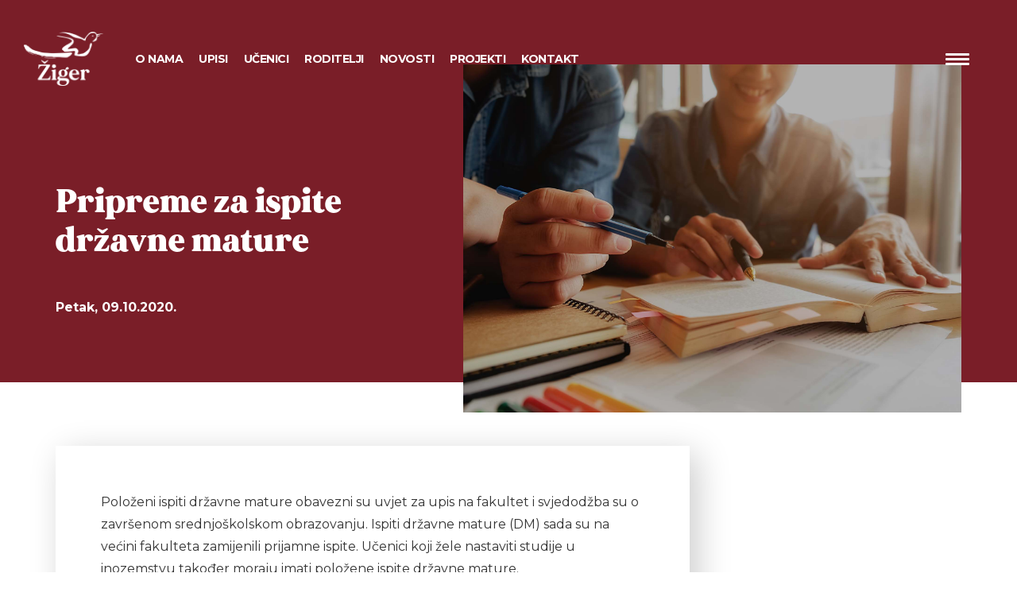

--- FILE ---
content_type: text/html; charset=utf-8
request_url: https://gimnazija.ziger.hr/roditelji/informacije-za-roditelje/240-pripreme-za-ispite-drzavne-mature-2
body_size: 6365
content:

<!DOCTYPE html>
<html class="hr-hr" lang="hr-hr" itemscope itemtype="http://schema.org/WebPage">

	<head>

				<meta http-equiv="X-UA-Compatible" content="IE=edge">
		<meta name="viewport" content="width=device-width, initial-scale=1.0">

		<!-- jQuery Version 1.11.1 -->
		<script src="/templates/gimnazijaziger/js/jquery.js"></script>

    <meta charset="utf-8" />
	<base href="https://gimnazija.ziger.hr/roditelji/informacije-za-roditelje/240-pripreme-za-ispite-drzavne-mature-2" />
	<meta name="keywords" content="Privatna varaždinska gimnazija, gimnazija, žiger, opća, jezična, izborni, fakultativni, govorništvo, film, strani jezici" />
	<meta name="description" content="Privatna varaždinska gimnazija s p. j. odnosno Gimnazija Žiger realizira program opće i jezične gimnazije, uz dodatak izbornih i fakultativnih predmeta, kao što je govorništvo, filmska umjetnost" />
	<meta name="generator" content="Joomla! - Open Source Content Management" />
	<title>Pripreme za ispite državne mature - Privatna varaždinska gimnazija s p. j.</title>
	<script src="/media/jui/js/jquery-noconflict.js?de2e7f7fe736ec6c46835294b2e87fc0"></script>
	<script src="/media/system/js/caption.js?de2e7f7fe736ec6c46835294b2e87fc0"></script>
	<script>
jQuery(window).on('load',  function() {
				new JCaption('img.caption');
			});
	</script>


    <link rel="apple-touch-icon" sizes="57x57" href="/images/favicon/apple-icon-57x57.png">
    <link rel="apple-touch-icon" sizes="60x60" href="/images/favicon/apple-icon-60x60.png">
    <link rel="apple-touch-icon" sizes="72x72" href="/images/favicon/apple-icon-72x72.png">
    <link rel="apple-touch-icon" sizes="76x76" href="/images/favicon/apple-icon-76x76.png">
    <link rel="apple-touch-icon" sizes="114x114" href="/images/favicon/apple-icon-114x114.png">
    <link rel="apple-touch-icon" sizes="120x120" href="/images/favicon/apple-icon-120x120.png">
    <link rel="apple-touch-icon" sizes="144x144" href="/images/favicon/apple-icon-144x144.png">
    <link rel="apple-touch-icon" sizes="152x152" href="/images/favicon/apple-icon-152x152.png">
    <link rel="apple-touch-icon" sizes="180x180" href="/images/favicon/apple-icon-180x180.png">
    <link rel="icon" type="image/png" sizes="192x192"  href="/images/favicon/android-icon-192x192.png">
    <link rel="icon" type="image/png" sizes="32x32" href="/images/favicon/favicon-32x32.png">
    <link rel="icon" type="image/png" sizes="96x96" href="/images/favicon/favicon-96x96.png">
    <link rel="icon" type="image/png" sizes="16x16" href="/images/favicon/favicon-16x16.png">
    <link rel="manifest" href="/images/favicon/manifest.json">
    <meta name="msapplication-TileColor" content="#ffffff">
    <meta name="msapplication-TileImage" content="images/favicon//ms-icon-144x144.png">
    <meta name="theme-color" content="#ffffff">

	<!-- Google Fonts -->
	<link href="https://fonts.googleapis.com/css?family=Montserrat:300,400,600,700&display=swap&subset=latin-ext" rel="stylesheet" />

	<!-- Font Awesome -->
    <link href="/templates/gimnazijaziger/fonts/font-awesome/css/font-awesome.min.css" rel="stylesheet" />

    <!-- Bootstrap Core CSS -->
    <link href="/templates/gimnazijaziger/css/bootstrap.min.css" rel="stylesheet" />

	<!-- Main CSS -->
    <link href="/templates/gimnazijaziger/css/main.css" rel="stylesheet" />

	<!-- Animate CSS -->
	<link href="/templates/gimnazijaziger/css/animate.css" rel="stylesheet" />

	<!-- Animate On Scroll CSS -->
	<link href="/templates/gimnazijaziger/css/aos.css" rel="stylesheet" />

	<!-- Animsition -->
	<link href="/templates/gimnazijaziger/css/animsition.min.css" rel="stylesheet" />

    <!-- HTML5 Shim and Respond.js IE8 support of HTML5 elements and media queries -->
    <!-- WARNING: Respond.js doesn't work if you view the page via file:// -->
    <!--[if lt IE 9]>
        <script src="https://oss.maxcdn.com/libs/html5shiv/3.7.0/html5shiv.js"></script>
        <script src="https://oss.maxcdn.com/libs/respond.js/1.4.2/respond.min.js"></script>
    <![endif]-->

</head>

<body class="bg-init page default">

	<div class="animsition">

		<div class="system-information">
			<div id="system-message-container">
	</div>

		</div>
		
		<header>

			<div class="brand-container">
				<a class="navbar-brand" href="/" title="Gimnazija Žiger">
					<img class="focus-in-expand" src="/templates/gimnazijaziger/images/logo.png" alt="Gimnazija Žiger" />
				</a>
			</div>

			<nav class="navbar fade-in-top">
				<div id="navbar-default" class="navbar-collapse collapse">
					<ul class="nav navbar-nav">
<li class="item-102 dropdown parent"><a href="/o-nama" class=" dropdown-toggle" data-toggle="dropdown" role="button" aria-haspopup="true" aria-expanded="false">O nama</a><span class="chevron"></span><ul class="dropdown-menu"><li class="item-110"><a href="/o-nama/program" class="">Program</a></li><li class="item-112"><a href="/o-nama/drugi-o-nama" class="">Drugi o nama</a></li><li class="item-185"><a href="/o-nama/skolski-casopis" class="">Školski časopis</a></li></ul></li><li class="item-103"><a href="/upisi" class="">Upisi</a></li><li class="item-104 dropdown parent"><a href="/ucenici/informacije-za-ucenike" class=" disable-link dropdown-toggle" data-toggle="dropdown" role="button" aria-haspopup="true" aria-expanded="false">Učenici</a><span class="chevron"></span><ul class="dropdown-menu"><li class="item-117"><a href="/ucenici/informacije-za-ucenike" class="">Informacije za učenike</a></li><li class="item-115"><a href="/ucenici/iz-razreda" class="">Iz razreda</a></li><li class="item-178"><a href="/ucenici/za-osmase" class="">Za osmaše</a></li><li class="item-179"><a href="/ucenici/za-maturante" class="">Za maturante</a></li></ul></li><li class="item-105 current active dropdown parent"><a href="/roditelji/informacije-za-roditelje" class=" disable-link dropdown-toggle" data-toggle="dropdown" role="button" aria-haspopup="true" aria-expanded="false">Roditelji</a><span class="chevron"></span><ul class="dropdown-menu"><li class="item-118 current active"><a href="/roditelji/informacije-za-roditelje" class="">Informacije za roditelje</a></li></ul></li><li class="item-108"><a href="/novosti" class="">Novosti</a></li><li class="item-107 dropdown parent"><a href="/projekti" class=" dropdown-toggle" data-toggle="dropdown" role="button" aria-haspopup="true" aria-expanded="false">Projekti</a><span class="chevron"></span><ul class="dropdown-menu"><li class="item-123"><a href="/projekti/europrojects" class="">EuroProjects</a></li><li class="item-124"><a href="/projekti/ksoat" class="">KSOAT</a></li><li class="item-122"><a href="/projekti/l-i-f-e" class="">L.I.F.E.</a></li><li class="item-186"><a href="/projekti/smile" class="">SMILE</a></li></ul></li><li class="item-121"><a href="/kontakt" class="">Kontakt</a></li></ul>

				</div>
			</nav>

			
		</header>

				
				
		
				
		
		<!-- Main Content -->
					<div class="content">

				
              <div class="inner-content">
					
<div class="item-page news-item" itemscope itemtype="https://schema.org/Article">
	
	<div class="article-main-content">
		
		
			
									<div class="article-header">
				
				<meta itemprop="inLanguage" content="hr-HR" />

				<div class="container">
					<div class="article-header-inner">

						
						
												
						
												<div class="title-container headerw50">
							<h2 itemprop="headline">
								Pripreme za ispite državne mature							</h2>
																											</div>
						
													<span class="date-published">
								<time datetime="2020-10-09T14:32:57+02:00" itemprop="datePublished">
									Petak, 09.10.2020.								</time>
							</span>
						
																			
												
																										
						
						
												
																		
													<div class="image-intro">
								<div class="article-image">
									<div class="image-cover" style="background-image: url('/images/o-nama/intro2.jpg')"></div>
								</div>
							</div>
						
					</div>
				</div>
			</div>
			<div class="article-body">


					<div class="article-body-inner">

																								
													<div class="container">
								<div class="image-intro">
									<div class="article-image">
										<div class="image-cover" style="background-image: url('/images/o-nama/intro2.jpg')"></div>
									</div>
								</div>
							</div>
						
						
																								<div class="container">
							<div class="articleText" itemprop="articleBody">
								<p>Položeni ispiti državne mature obavezni su uvjet za upis na fakultet i svjedodžba su o završenom srednjoškolskom obrazovanju. Ispiti državne mature (DM) sada su na većini fakulteta zamijenili prijamne ispite. Učenici koji žele nastaviti studije u inozemstvu također moraju imati položene ispite državne mature. </p>
<p>Državna matura sastoji se od tri obavezna predmeta: matematika, hrvatski i strani jezik te od izbornih predmeta koje mogu pojedini fakulteti postaviti kao uvjet jer se njima dodatno provjeravaju znanja iz predmeta koji su važni za određeni smjer studija, te ih je uputno polagati ukoliko učenik želi dobiti dodatne bodove.</p>
<p>Obavezni predmeti mogu se polagati na dvije razine: osnovna/niža/B razina i napredna/viša/A razina. Fakulteti autonomno određuju potrebnu razinu pojedinih predmeta. Npr. na fakultetima društvenih predmeta ne zahtijeva se A razina matematike. Informacije o traženoj razini objavljuju fakulteti, a za više informacija o ispitima na državnoj maturi pogledajte na <a href="https://www.ncvvo.hr/">https://www.ncvvo.hr/</a>.</p>
<p>S obzirom na zahtjevnost ispita državne mature, malo je vjerojatno da bi se učenici sami mogli pripremiti. Kako bismo im olakšali ponavljanje kompletnog gradiva sve četiri godine te pružili dodatna pojašnjenja iz slabije usvojenih dijelova gradiva, <strong>organiziramo pripreme pod stručnim vodstvom naših profesora koji imaju iskustva u pripremanju učenika i u svom dosadašnjem radu imaju dobre rezultate.</strong></p>
<p>Posebna vrijednost priprema u našoj školi je u tome što <strong>radimo u malim skupinama </strong>pa smo u mogućnosti pratiti rad svakog učenika, pružati <strong>dodatna pojašnjenja</strong> i <strong>usmjeravati ga na dijelove gradiva kojima je potrebno posvetiti dodatnu pažnju</strong>.</p>
<p><strong>Naše su pripreme usmjerene na vaše potrebe i posebnosti.</strong></p>
<p><strong>Također, radimo u sigurnim epidemiološkim uvjetima.</strong></p>
<p></p>
<p><strong>Cijene za pojedini predmet: </strong></p>
<ol>
<li>Matematika: 50 sati – 1.250,00 kn</li>
<li>Hrvatski jezik: 50 sati – 1.250,00 kn</li>
<li>Engleski jezik: 30 sati – 750,00 kn</li>
</ol>
<p><strong>Ukupno za tri predmeta: 130 sati: 3.250,00 kn</strong></p>
<p></p>
<p><strong>Izborni predmet</strong></p>
<ol start="4">
<li>Biologija: 30 sati – 750,00 kn</li>
</ol>
<p><u></u></p>
<p><strong>Ako se odaberu sva četiri predmeta, odobravamo popust od 15 %, za odabrana tri predmeta odobravamo 10 % popusta, a za dva predmeta odobravamo 5 % popusta. </strong></p>
<p><strong>Učenicima Privatne varaždinske gimnazije odobravamo dodatnih 5 % popusta. </strong></p>
<p></p>
<p>Pripreme održavaju <strong>iskusni nastavnici s dokazanim dobrim rezultatima</strong> na ispitu državne mature, u prostoru Privatne varaždinske gimnazije (Gimnazije Žiger), Stanka Vraza 37, Varaždin.</p>
<p><strong>Nastava počinje u siječnju 2021.</strong> i <strong>održavat će se petkom poslijepodne i subotom prijepodne</strong>.</p>
<p>Raspored održavanja priprema objavit će se naknadno.</p>
<p></p>
<p><strong>Prijave na 042 330 385 ili na <span id="cloaka38c5d8640004fbfc77be38a1de5262f">Ova e-mail adresa je zaštićena od spambota. Potrebno je omogućiti JavaScript da je vidite.</span><script type='text/javascript'>
				document.getElementById('cloaka38c5d8640004fbfc77be38a1de5262f').innerHTML = '';
				var prefix = '&#109;a' + 'i&#108;' + '&#116;o';
				var path = 'hr' + 'ef' + '=';
				var addya38c5d8640004fbfc77be38a1de5262f = '&#105;nf&#111;' + '&#64;';
				addya38c5d8640004fbfc77be38a1de5262f = addya38c5d8640004fbfc77be38a1de5262f + 'sk&#111;l&#97;-z&#105;g&#101;r' + '&#46;' + 'hr';
				var addy_texta38c5d8640004fbfc77be38a1de5262f = '&#105;nf&#111;' + '&#64;' + 'sk&#111;l&#97;-z&#105;g&#101;r' + '&#46;' + 'hr';document.getElementById('cloaka38c5d8640004fbfc77be38a1de5262f').innerHTML += '<a ' + path + '\'' + prefix + ':' + addya38c5d8640004fbfc77be38a1de5262f + '\'>'+addy_texta38c5d8640004fbfc77be38a1de5262f+'<\/a>';
		</script> ili na <span id="cloakc6dcea614d86ebcdba92e8b3a37b0f91">Ova e-mail adresa je zaštićena od spambota. Potrebno je omogućiti JavaScript da je vidite.</span><script type='text/javascript'>
				document.getElementById('cloakc6dcea614d86ebcdba92e8b3a37b0f91').innerHTML = '';
				var prefix = '&#109;a' + 'i&#108;' + '&#116;o';
				var path = 'hr' + 'ef' + '=';
				var addyc6dcea614d86ebcdba92e8b3a37b0f91 = 'g&#105;mn&#97;z&#105;j&#97;' + '&#64;';
				addyc6dcea614d86ebcdba92e8b3a37b0f91 = addyc6dcea614d86ebcdba92e8b3a37b0f91 + 'sk&#111;l&#97;-z&#105;g&#101;r' + '&#46;' + 'hr';
				var addy_textc6dcea614d86ebcdba92e8b3a37b0f91 = 'g&#105;mn&#97;z&#105;j&#97;' + '&#64;' + 'sk&#111;l&#97;-z&#105;g&#101;r' + '&#46;' + 'hr';document.getElementById('cloakc6dcea614d86ebcdba92e8b3a37b0f91').innerHTML += '<a ' + path + '\'' + prefix + ':' + addyc6dcea614d86ebcdba92e8b3a37b0f91 + '\'>'+addy_textc6dcea614d86ebcdba92e8b3a37b0f91+'<\/a>';
		</script> ili osobnom prijavom u tajništvu škole. </strong></p> 															</div>
						</div>
						
																									
																									
																									
												
						
																																										
					</div>

			</div>

			
			</div>
	
		
</div>

					
              </div>
			</div>
		
		
				
					<div class="newsletter">
				<div class="right-pillar"></div>
				<div class="container">
							<div class="moduletable">
						<script type="text/javascript">
                <!--
                	var acymModule = [];
			acymModule['emailRegex'] = /^[a-z0-9!#$%&\'*+\/=?^_`{|}~-]+(?:\.[a-z0-9!#$%&\'*+\/=?^_`{|}~-]+)*\@([a-z0-9-]+\.)+[a-z0-9]{2,20}$/i;
			acymModule['NAMECAPTION'] = 'Name';
			acymModule['NAME_MISSING'] = 'Please enter your name';
			acymModule['EMAILCAPTION'] = 'Email';
			acymModule['VALID_EMAIL'] = 'Please enter a valid e-mail address';
			acymModule['CAPTCHA_MISSING'] = 'The captcha is invalid, please try again';
			acymModule['NO_LIST_SELECTED'] = 'Please select the lists you want to subscribe to';
		
                //-->
            </script>
<script type="text/javascript" src="https://gimnazija.ziger.hr/media/com_acym/js/module.min.js?v=602" ></script>

<link rel="stylesheet" type="text/css" href="https://gimnazija.ziger.hr/media/com_acym/css/module.min.css?v=602" ></script>
<script type="text/javascript">
        <!--
        
acymModule['excludeValuesformAcym58341'] = [];
acymModule['excludeValuesformAcym58341']['2'] = 'Email';
        //-->
        </script>    <div class="acym_module" id="acym_module_formAcym58341">
        <div class="acym_fulldiv" id="acym_fulldiv_formAcym58341">
            <form id="formAcym58341" name="formAcym58341" method="POST" action="/component/acym/?ctrl=frontusers&tmpl=component" onsubmit="return submitAcymForm('subscribe','formAcym58341')">
                <div class="acym_module_form">
                    <div class="acym_introtext">Primajte obavijesti o aktualnostima iz Privatne varaždinske gimnazije</div>
<div class="acym_form">
    <p class="onefield fieldacy2" id="field_2"><input placeholder="Email" id="acym__user__edit__email" required type="email" class="cell" name="user[email]"  placeholder="Email" value=""></p></div>

<p class="acysubbuttons">
	<button type="submit" class="btn btn-white button subbutton" name="Submit" onclick="try{ return submitAcymForm('subscribe','formAcym58341'); }catch(err){alert('The form could not be submitted '+err);return false;}">
		Prijavi se	</button>
    </p>
                </div>

                <input type="hidden" name="ctrl" value="frontusers"/>
                <input type="hidden" name="task" value="notask"/>
                <input type="hidden" name="option" value="com_acym"/>

                <input type="hidden" name="ajax" value="1"/>                <input type="hidden" name="acy_source" value=""/>
                <input type="hidden" name="hiddenlists" value="1"/>
                <input type="hidden" name="fields" value="name,email"/>
                <input type="hidden" name="acyformname" value="formAcym58341"/>

                            </form>
        </div>
    </div>
		</div>
	
				</div>
			</div>
		
					<div class="footer">
				
				<div class="container">
					<img class="footer-logo" src="/templates/gimnazijaziger/images/footer-logo.png" alt="footer-logo" />
					
					<div class="footer-0">
						

<div class="custom"  >
	<h3>Privatna varaždinska gimnazija s p. j.</h3>
<h3>Nastava na trgovima Europe</h3></div>

					</div>
					
					<div class="row">
						<div class="col-sm-4">
							<div class="footer-1">
								<ul class="nav navbar-nav">
<li class="item-102 parent"><a href="/o-nama" class="">O nama</a></li><li class="item-103"><a href="/upisi" class="">Upisi</a></li><li class="item-104 parent"><a href="/ucenici/informacije-za-ucenike" class=" disable-link">Učenici</a></li><li class="item-105 current active parent"><a href="/roditelji/informacije-za-roditelje" class=" disable-link">Roditelji</a></li><li class="item-108"><a href="/novosti" class="">Novosti</a></li><li class="item-107 parent"><a href="/projekti" class="">Projekti</a></li><li class="item-121"><a href="/kontakt" class="">Kontakt</a></li></ul>

							</div>
						</div>
						<div class="col-sm-4">
							<div class="footer-2">
								

<div class="custom"  >
	<ul>
<li>Stanka Vraza 37,<br />Varaždin</li>
</ul></div>

							</div>
						</div>
					</div>
					
											<div class="foot-menu">
									<div class="moduletable">
						<ul class="nav navbar-nav">
<li class="item-119"><a href="/natjecaji" class="">Natječaji</a></li><li class="item-120"><a href="/dokumenti" class="">Dokumenti</a></li></ul>
		</div>
	
						</div>
										
					<hr />
					<div class="copy">
						<div class="row">
							<div class="col-sm-4">
								<div class="footer-3">
									

<div class="custom"  >
	<ul>
<li><a href="https://www.facebook.com/Privatna-vara%C5%BEdinska-gimnazija-s-pravom-javnosti-Gimnazija-%C5%BDiger-1375071352748886/" target="_blank" rel="noopener noreferrer"><i class="fa fa-facebook-square" aria-hidden="true"></i></a></li>
<li><a href="https://www.instagram.com/privatna_varazdinska_gimnazija/?hl=hr" target="_blank" rel="noopener noreferrer"><i class="fa fa-instagram" aria-hidden="true"></i></a></li>
<li><a href="https://www.linkedin.com/company/18006968" target="_blank" rel="noopener noreferrer"><i class="fa fa-linkedin-square" aria-hidden="true"></i></a></li>
</ul></div>

								</div>
							</div>
							<div class="col-sm-8">
								<div class="footer-4">
									

<div class="custom"  >
	<p>Copyright (c) 2020, Žiger d.o.o.</p>
<p>All rights reserved</p></div>

								</div>
							</div>
						</div>
					</div>
					
				</div>
				
				<div class="left-pillar"></div>
				
				<span id="back-to-top" class="back-to-top"></span>
			</div>
				
					<div class="hamburger-container">
				<button class="hamburger hamburger--squeeze focus-in-expand" type="button">
					<span class="hamburger-box">
						<span class="hamburger-inner"></span>
					</span>
				</button>
			</div>

			<div id="navigation">
				<div class="nav-logo">
					<a href="/">
						<img src="/templates/gimnazijaziger/images/logo.png" alt="logo" />
					</a>
				</div>
				<div class="nav-container">
					<div class="nav-cell cell-1">
						<nav class="nav-animation">
							<ul class="nav navbar-nav">
<li class="item-102 dropdown parent"><a href="/o-nama" class=" dropdown-toggle" data-toggle="dropdown" role="button" aria-haspopup="true" aria-expanded="false">O nama</a><span class="chevron"></span><ul class="dropdown-menu"><li class="item-110"><a href="/o-nama/program" class="">Program</a></li><li class="item-112"><a href="/o-nama/drugi-o-nama" class="">Drugi o nama</a></li><li class="item-185"><a href="/o-nama/skolski-casopis" class="">Školski časopis</a></li></ul></li><li class="item-103"><a href="/upisi" class="">Upisi</a></li><li class="item-104 dropdown parent"><a href="/ucenici/informacije-za-ucenike" class=" disable-link dropdown-toggle" data-toggle="dropdown" role="button" aria-haspopup="true" aria-expanded="false">Učenici</a><span class="chevron"></span><ul class="dropdown-menu"><li class="item-117"><a href="/ucenici/informacije-za-ucenike" class="">Informacije za učenike</a></li><li class="item-115"><a href="/ucenici/iz-razreda" class="">Iz razreda</a></li><li class="item-178"><a href="/ucenici/za-osmase" class="">Za osmaše</a></li><li class="item-179"><a href="/ucenici/za-maturante" class="">Za maturante</a></li></ul></li><li class="item-105 current active dropdown parent"><a href="/roditelji/informacije-za-roditelje" class=" disable-link dropdown-toggle" data-toggle="dropdown" role="button" aria-haspopup="true" aria-expanded="false">Roditelji</a><span class="chevron"></span><ul class="dropdown-menu"><li class="item-118 current active"><a href="/roditelji/informacije-za-roditelje" class="">Informacije za roditelje</a></li></ul></li><li class="item-108"><a href="/novosti" class="">Novosti</a></li><li class="item-107 dropdown parent"><a href="/projekti" class=" dropdown-toggle" data-toggle="dropdown" role="button" aria-haspopup="true" aria-expanded="false">Projekti</a><span class="chevron"></span><ul class="dropdown-menu"><li class="item-123"><a href="/projekti/europrojects" class="">EuroProjects</a></li><li class="item-124"><a href="/projekti/ksoat" class="">KSOAT</a></li><li class="item-122"><a href="/projekti/l-i-f-e" class="">L.I.F.E.</a></li><li class="item-186"><a href="/projekti/smile" class="">SMILE</a></li></ul></li><li class="item-121"><a href="/kontakt" class="">Kontakt</a></li></ul>

						</nav>
					</div>
				</div>
			</div>
			<div class="body-overlay"></div>
		
	</div>
	
	<div class="custom-animsition-loading"><img src="/templates/gimnazijaziger/images/logo-loading.png" alt="logo-loading.png" /></div>

	
    <!-- Bootstrap Core JavaScript -->
    <script src="/templates/gimnazijaziger/js/bootstrap.min.js"></script>

	<!-- GSAP TweenMax -->
	<script src="/templates/gimnazijaziger/js/tweenmax.min.js"></script>

    <!-- Main JS -->
    <script src="/templates/gimnazijaziger/js/main.js"></script>

	<!-- Animations on scroll -->
	<script src="/templates/gimnazijaziger/js/aos.js"></script>
	<script>
		AOS.init({
			duration: 1000
		});
	</script>

	<!-- Parallax Scene -->
		
	<!-- animsition overlay -->
	<script src="/templates/gimnazijaziger/js/animsition.min.js"></script>
	<script>
		jQuery(document).ready(function () {

			jQuery('.navbar-brand, .nav:not(.nav-tabs) a').addClass("animsition-link");

			jQuery('.animsition').animsition({
				inClass: 'fade-in-down-sm',
				outClass: 'fade-out-down-sm',
				loadingClass: 'custom-animsition-loading',
				loadingInner: '<img src="/templates/gimnazijaziger/images/logo-loading.png" />',
				overlay: false,
				overlayClass: 'animsition-overlay-slide',
				overlayParentElement: 'body'
			})
					.one('animsition.outStart',function() {
						//console.log('event -> outStart');
						jQuery('body').addClass('bg-init');
					})
					.one('animsition.outEnd',function() {
						//console.log('event -> outEnd');
					})
			
					.one('animsition.inStart', function () {
						//console.log('event -> inStart');
						jQuery('body').removeClass('bg-init');
					})
					.one('animsition.inEnd', function () {
						//console.log('event -> inEnd');
					});
		});
	</script>

   <!-- Global site tag (gtag.js) - Google Analytics -->
<script async src="https://www.googletagmanager.com/gtag/js?id=UA-177223058-2"></script>
<script>
  window.dataLayer = window.dataLayer || [];
  function gtag(){dataLayer.push(arguments);}
  gtag('js', new Date());

  gtag('config', 'UA-177223058-2');
</script>


	
</body>

</html>

--- FILE ---
content_type: text/css
request_url: https://gimnazija.ziger.hr/templates/gimnazijaziger/css/main.css
body_size: 69100
content:
@import url('../fonts/mademirage-black/mademirage-black.css');
@import url('../fonts/mademirage-bold/mademirage-bold.css');

/* --------------------------
--- GENERAL CSS ---
----------------------------- */
.intro-content,
.mod-intro,
.intro-text {
	min-height: 500px;
}

@media (min-width: 768px) {
	html,
	body,
	.animsition,
	.animsition-overlay,
	.intro-section,
	.intro-content,
	.mod-intro,
	.intro-text {
		height: 100%;
	}
}

html {
	font-size: 16px;
}

body {
	font-family: 'Montserrat', sans-serif;
	font-size: 16px;
	font-weight: normal;
	line-height: 1.8;
	color: #333;
	-webkit-font-smoothing: antialiased;
	-moz-osx-font-smoothing: grayscale;
	overflow-x: hidden; /* fix for aos animation */
}

body.bg-init,
body .animsition-overlay-slide {
	background-color: #7a1e28;
}
body .animsition-overlay-slide {
	z-index: 3001;
}

/* neki fix za component u modalu */
body.contentpane.modal {
	background: none;
	height: auto;
}

/* override default modal class */
/*.modal {
	position: static;
	display: block;
	overflow: visible;
}*/

p {
	margin: 0 0 25px;
}

ul,
ol {
	padding-left: 60px;
	margin-bottom: 25px;
}

p + ul,
p + ol {
	margin: -15px 0 25px;
}

.content ul {
	list-style: none;
	padding-left: 30px;
}
.content ul li {
	position: relative;
	padding-left: 20px;
}
.content ul li::before {
	content: "– ";
	position: absolute;
	left: 0;
}

img {
	height: auto;
	max-width: 100%;
}

h1, h2, h3, h4, h5, h6 {
	font-family: 'MADEMirage-Bold', sans-serif;
	line-height: 1.2;
	font-weight: normal;
	color: #000;
	margin: 0 0 15px;
}

h2 {
	font-size: 28px;
	margin-bottom: 30px;
}

h4 {
	margin: 10px 0;
}

a {
	color: #7a1e28;
  	-webkit-transition: all 0.5s ease;
	-moz-transition: all 0.5s ease;
	-o-transition: all 0.5s ease;
	transition: all 0.5s ease;
}

a:focus,
a:hover {
	color: #333;
	text-decoration: none;
}

/* fix iPhone Safari changing colour of phone numbers */
a[href^=tel] {
	text-decoration:inherit;
	color: inherit;
}

/* --------------------------
--- CLASSES ---
----------------------------- */
.center {
	text-align: center;
}

/* Buttons */
.btn {
	position: relative;
    background: transparent;
    border-color: #7a1e28;
	border-width: 0;
	-webkit-border-radius: 0;
	-moz-border-radius: 0;
	border-radius: 0;
	font-size: 22px;
	font-weight: bold;
    color: #7a1e28;
	padding: 15px 25px 15px 46px;
	-webkit-box-shadow: none;
	-moz-box-shadow: none;
	box-shadow: none;
	-webkit-transition: all 0.5s ease;
	-moz-transition: all 0.5s ease;
	-o-transition: all 0.5s ease;
	transition: all 0.5s ease;
}
.btn:before {
	content: "+";
	position: absolute;
	left: 0;
	font-weight: normal;
	color: #fff;
	background: #7a1e28;
	width: 31px;
	text-align: center;
  	-webkit-transition: all 0.5s ease;
	-moz-transition: all 0.5s ease;
	-o-transition: all 0.5s ease;
	transition: all 0.5s ease;
}
.btn:hover:before {
	-webkit-transform: rotate(360deg);
	-moz-transform: rotate(360deg);
	-o-transform: rotate(360deg);
	-ms-transform: rotate(360deg);
	transform: rotate(360deg);
}
.btn:hover,
.btn:focus {
	color: #7a1e28;
}
.btn:active {
	color: inherit;
	background: none;
	-webkit-box-shadow: none;
	-moz-box-shadow: none;
	box-shadow: none;
}

.btn-primary,
.btn-primary:hover,
.btn-primary:focus {
	background: transparent;
}
.btn-primary:active:hover,
.btn-primary:active:focus {
	color: inherit;
	background: transparent;
}

.btn-white,
.btn-white:hover,
.btn-white:focus {
	color: #fff;
	text-transform: lowercase;
}
.btn-white:before {
	background: #fff;
	color: #7a1e28;
}

.btn-popup {
	font-size: inherit;
	padding: 0;
}
.btn-popup:before {
	content: "";
}
.btn-popup:after {
    content: "\f08e";
    font-family: 'FontAwesome';
	font-weight: normal;
	padding-left: 6px;
}

.no-btn {
	background: none;
	border: 0 none;
	padding: 0;
	margin: 0;
	text-transform: uppercase;
	font-size: 14px;
	line-height: 20px;
	vertical-align: baseline;
	color: #acf948;
	font-style: italic;
}
.no-btn:hover,
.no-btn:focus {
	background: none;
	border: 0 none;
	color: #fff;
}

/* Responsive BG image - image-cover */
.article-image {
	overflow: hidden;
	display: block;
}
.image-cover {
	background-size: cover;
	background-position: 50%;
	background-repeat: no-repeat;
	padding-bottom: 66%;
	-webkit-transition: transform 0.35s ease;
	-moz-transition: transform 0.35s ease;
	-o-transition: transform 0.35s ease;
	transition: transform 0.35s ease;
}
.article-image:hover .image-cover,
.article-image:focus .image-cover {
	-webkit-transform: scale(1.05);
	-moz-transform: scale(1.05);
	-o-transform: scale(1.05);
	-ms-transform: scale(1.05);
	transform: scale(1.05);
}

/* Tabs */
.nav-tabs {
    border-bottom: 1px solid #7a1e28;
	padding-left: 0 !important;
}
.nav-tabs > li {
	padding-left: 0 !important;
}
.nav-tabs > li:before {
	display: none !important;
}
.nav-tabs > li > a {
	background: #7a1e28;
	font-family: 'MADEMirage-Bold', sans-serif;
	font-size: 20px;
	color: #fff;
	padding: 10px 20px;
}
.nav-tabs > li > a:hover {
	color: #7a1e28;
    border-color: rgba(122,30,40,0.6);
}
.nav.nav-tabs > li.active > a,
.nav.nav-tabs > li.active > a:focus,
.nav.nav-tabs > li.active > a:hover {
	color: #7a1e28;
	border: 1px solid #7a1e28;
	border-bottom-color: transparent;
	background-color: #fff !important;
}
.tab-content {
	border: 1px solid #7a1e28;
	border-top: 0;
	padding: 30px;
}
.tab-content .tab-pane h2 {
	margin: 0 0 15px 0;
}
@media (max-width: 767px) {
	.nav-tabs > li {
		margin-bottom: 8px;
	}
}

/* --------------------------
--- MAIN BLOCKS ---
----------------------------- */

/* Module title */
.module-title h3 {
	font-size: 40px;
	padding: 0 0 50px;
	margin: 0;
}

/* modal popup */
.modal-content {
	position: relative;
	background-color: #1c1f24;
	-webkit-background-clip: padding-box;
	background-clip: padding-box;
	border: 1px solid rgba(0, 0, 0, .2);
	border-radius: 0;
	color: #fff;
	padding: 0 20px;
	outline: 0;
	-webkit-box-shadow: 0 3px 9px rgba(0, 0, 0, .5);
	box-shadow: 0 3px 9px rgba(0, 0, 0, .5);
}
.modal-header {
	padding: 20px 15px 0 15px;
	border: 0 none;
}
.modal-header .close {
	font-size: 36px;
	color: #fff;
    filter: alpha(opacity=100);
    opacity: 1;
}
.modal-content h1,
.modal-content h2,
.modal-content h3,
.modal-content h4 {
	color: #fff;
}
.modal-content ul {
	padding-left: 30px;
}

/* header */
header {
	position: absolute;
	z-index: 30;
	width: 100%;
}

/* Logo */
.brand-container {
	display: inline-block;
	position: absolute;
	left: 0;
	z-index: 1;
}
.navbar-brand {
	float: none;
	display: inline-block;
	height: auto;
	padding: 15px;
}
.navbar-brand > img {
	display: inline-block;
	height: 58px;
}
@media (min-width: 768px) {
	.navbar-brand > img {
		height: 68px;
	}
	.navbar-brand {
		padding: 40px 30px;
	}
}

/* lang-switcher */
.lang-switcher {
	float: right;
	color: #fff;
}
.lang-switcher .custom {
	font-size: 14px;
	text-transform: uppercase;
}
.lang-switcher .custom p {
	margin: 0;
}
.lang-switcher .custom a {
	display: inline-block;
	background: none;
    border: 1px solid #fff;
	-webkit-border-radius: 20px;
	-moz-border-radius: 20px;
	border-radius: 25px;
    color: #fff;
	padding: 10px 25px;
	-webkit-transition: all 0.5s ease;
	-moz-transition: all 0.5s ease;
	-o-transition: all 0.5s ease;
	transition: all 0.5s ease;
	margin: 0 0 0 15px;
}
.lang-switcher .custom a:hover,
.lang-switcher .custom a:focus {
	background: #fff;
	color: #333;
}

/* Main Menu - navbar - navbar-collapse */
nav.navbar {
	margin-top: 44px;
	border: 0 none;
	-webkit-border-radius: 0;
	-moz-border-radius: 0;
	border-radius: 0;
	margin-bottom: 0;
}
#navbar-default {
	text-align: left;
	padding-left: 160px;
}
.navbar .navbar-nav {
	display: inline-block;
	float: none;
}
.navbar .navbar-nav > li {
	float: none;
	display: inline-block;
}
.navbar .navbar-nav li {
	padding: 0 10px;
}
.navbar .navbar-nav a,
.navbar .navbar-nav .nav-header {
  	-webkit-transition: all 0.5s ease;
	-moz-transition: all 0.5s ease;
	-o-transition: all 0.5s ease;
	transition: all 0.5s ease;
}
.navbar .navbar-nav a,
.navbar .navbar-nav .nav-header {
	display: block;
	font-size: 14px;
	font-weight: bold;
	line-height: 20px;
	letter-spacing: -0.5px;
	color: #fff;
	text-transform: uppercase;
	padding: 20px 0;
	background: transparent;
	position: relative;
}
.navbar .navbar-nav a:hover,
.navbar .navbar-nav .nav-header:hover {
	-webkit-transform: translateY(-3px);
	-moz-transform: translateY(-3px);
	-o-transform: translateY(-3px);
	-ms-transform: translateY(-3px);
	transform: translateY(-3px);
}
.navbar .navbar-nav a:after,
.navbar .navbar-nav .nav-header:after {
	content: "";
	display: block;
	width: 100%;
	height: 10px;
	background: #7a1e28;
	position: absolute;
	z-index: -1;
	bottom: 20px;
	opacity: 0;
	-webkit-transition: all 0.5s ease;
	-moz-transition: all 0.5s ease;
	-o-transition: all 0.5s ease;
	transition: all 0.5s ease;
}
.navbar .navbar-nav a:hover:after,
.navbar .navbar-nav .nav-header:hover:after {
	opacity: 1;
}
.navbar .navbar-nav .dropdown a {
	padding-right: 0;
}
.nav > li > a:hover,
.nav > li > a:focus {
	background-color: transparent !important;
}
@media (min-width: 992px) {
	.home-page #navbar-default {
		padding-left: 15%;
	}
}

/* Padajuci menu */
.dropdown-menu {
	-webkit-box-shadow: none;
	-moz-box-shadow: none;
	box-shadow: none;
	border: 0 none;
	padding: 10px 0 15px;
	-webkit-border-radius: 0px;
	-moz-border-radius: 0px;
	border-radius: 0px;
	display: block;
	float: none;
	opacity: 0;
	visibility: hidden;
	-webkit-transform: translate3d(0, -5%, 0);
	-moz-transform: translate3d(0, -5%, 0);
	-o-transform: translate3d(0, -5%, 0);
	-ms-transform: translate3d(0, -5%, 0);
	transform: translate3d(0, -5%, 0);
	-webkit-transition: all .6s cubic-bezier(.56,.04,.2,1.01);
	-moz-transition: all .6s cubic-bezier(.56,.04,.2,1.01);
	-o-transition: all .6s cubic-bezier(.56,.04,.2,1.01);
	transition: all .6s cubic-bezier(.56,.04,.2,1.01);
}
.navbar .navbar-nav .dropdown-menu li {
	float: none;
	padding: 0 30px;
	margin: 15px 0;
}
.navbar .navbar-nav .dropdown-menu a {
	display: inline-block;
	color: #808080;
	padding: 0;
}
.navbar .navbar-nav .dropdown-menu a:after {
	bottom: 0;
	background: #e2e2e2;
}
.dropdown-menu > li > a:focus,
.dropdown-menu > li > a:hover,
.dropdown-menu>.active>a:focus,
.dropdown-menu>.active>a:hover {
	background: none;
}
.chevron {
	display: inline-block;
	width: 16px;
	height: 16px;
	background: url('../images/droparrow.svg');
	margin: 0 0 0 10px;
	position: absolute;
	top: 32px;
	right: 10px;
	-webkit-transition: all 0.2s ease-in-out;
	-moz-transition: all 0.2s ease-in-out;
	-o-transition: all 0.2s ease-in-out;
	transition: all 0.2s ease-in-out;
}
.navbar .navbar-nav .dropdown .chevron {
	display: none;
}
.dropdown:hover .dropdown-menu {
	display: block;
}
.navbar .navbar-nav li.dropdown:hover .chevron,
.navbar .navbar-nav li.dropdown:focus .chevron {
	-webkit-transform: rotate(180deg);
	-moz-transform: rotate(180deg);
	-o-transform: rotate(180deg);
	-ms-transform: rotate(180deg);
	transform: rotate(180deg);
}
.navbar .navbar-nav li.dropdown:hover .dropdown-menu,
.navbar .navbar-nav li.dropdown:focus .dropdown-menu {
    opacity: 1;
    visibility: visible;
	-webkit-transform: translateZ(0);
	-moz-transform: translateZ(0);
	-o-transform: translateZ(0);
	-ms-transform: translateZ(0);
	transform: translateZ(0);
}
@media (min-width: 992px) {
	.chevron {
		right: 20px;
	}
}

/* Hamburger toggle */
.hamburger-container {
	position: absolute;
	z-index: 2008;
	right: 15px;
	top: 35.5px;
}
.hamburger {
	width: 30px;
	height: 17px;
	outline: none;
	
	padding: 0px;
	display: block;
	cursor: pointer;
	transition-property: opacity, filter;
	transition-duration: 0.15s;
	transition-timing-function: linear;
	font: inherit;
	color: inherit;
	text-transform: none;
	background-color: transparent;
	border: 0;
	margin: 0;
	overflow: visible;
}
.hamburger:hover {
	opacity: 0.7;
}
.hamburger.is-active:hover {
	opacity: 0.7;
}
.hamburger.is-active .hamburger-inner,
.hamburger.is-active .hamburger-inner::before,
.hamburger.is-active .hamburger-inner::after {
	background-color: #fff;
}
.hamburger-box {
	width: 30px;
	height: 17px;
	display: inline-block;
	position: relative;
	vertical-align: top;
}
.hamburger-inner {
	display: block;
	top: 50%;
	margin-top: -1.5px;
}
.hamburger-inner, .hamburger-inner::before, .hamburger-inner::after {
	width: 30px;
	height: 3px;
	background-color: #fff;
	border-radius: 4px;
	position: absolute;
	transition-property: transform;
	transition-duration: 0.15s;
	transition-timing-function: ease;
}
.home-page .hamburger-inner, .home-page .hamburger-inner::before, .home-page .hamburger-inner::after {
	background-color: #727272;
}
.hamburger-inner::before, .hamburger-inner::after {
	content: "";
	display: block;
}
.hamburger-inner::before {
	top: -6px;
}
.hamburger-inner::after {
	bottom: -6px;
}
@media (min-width: 768px) {
	.hamburger-container {
		right: 60px;
		top: 65.5px;
	}
}

/*
   * Squeeze - Hamburger
*/
.hamburger--squeeze .hamburger-inner {
	transition-duration: 0.075s;
	transition-timing-function: cubic-bezier(0.55, 0.055, 0.675, 0.19);
}
.hamburger--squeeze .hamburger-inner::before {
	transition: top 0.075s 0.12s ease, opacity 0.075s ease;
}
.hamburger--squeeze .hamburger-inner::after {
	transition: bottom 0.075s 0.12s ease, transform 0.075s cubic-bezier(0.55, 0.055, 0.675, 0.19);
}
.hamburger--squeeze.is-active .hamburger-inner {
	transform: rotate(45deg);
	transition-delay: 0.12s;
	transition-timing-function: cubic-bezier(0.215, 0.61, 0.355, 1);
}
.hamburger--squeeze.is-active .hamburger-inner::before {
	top: 0;
	opacity: 0;
	transition: top 0.075s ease, opacity 0.075s 0.12s ease;
}
.hamburger--squeeze.is-active .hamburger-inner::after {
	bottom: 0;
	transform: rotate(-90deg);
	transition: bottom 0.075s ease, transform 0.075s 0.12s cubic-bezier(0.215, 0.61, 0.355, 1);
}

/* Menu overlay #navigation */
#navigation {
    position: fixed;
    top: 0;
    right: -100%;
    width: 100%;
    height: 100vh;
    background: #7a1e28;
    z-index: 200 !important;
    overflow-y: scroll;
    /*overflow-y: auto;*/
	-webkit-transition: all 0.3s ease-in-out;
	-moz-transition: all 0.3s ease-in-out;
	-o-transition: all 0.3s ease-in-out;
	transition: all 0.3s ease-in-out;
}
.nav-container {
	/*position: absolute;
	top: 0;*/
	display: table;
	width: 100%;
	/*height: 100%;*/
	padding: 100px 30px 0;
}
.nav-cell {
	display: table-cell;
	vertical-align: top;
}
.nav-logo {
	display: none;
	position: relative;
	margin: 40px 30px;
}
.nav-logo img {
	height: 68px;
}
.nav-animation .navbar-nav {
	margin: 0;
}
.nav-animation .navbar-nav,
.nav-animation ul li {
	float: none;
}
.nav-animation ul li a,
.nav-animation ul li .nav-header {
	font-family: 'MADEMirage-Black', sans-serif;
	font-size: 16px;
	font-weight: bold;
	line-height: 20px;
	text-transform: uppercase;
	color: #fff;
	padding: 15px 0;
	position: relative;
	display: inline-block;
}
.nav-animation ul li a:hover,
.nav-animation ul li a:focus {
	color: #fff;
}
.nav-animation ul li a:after,
.nav-animation ul li .nav-header:after {
	content: "";
	display: block;
	width: 100%;
	height: 10px;
	background: rgba(255,255,255,0.4);
	position: absolute;
	z-index: -1;
	bottom: 15px;
	opacity: 0;
	-webkit-transition: all 0.5s ease;
	-moz-transition: all 0.5s ease;
	-o-transition: all 0.5s ease;
	transition: all 0.5s ease;
}
.nav-animation ul li a:hover:after,
.nav-animation ul li .nav-header:hover:after {
	opacity: 1;
}
.nav-animation ul li .chevron {
	background: url('../images/droparrow-white.svg');
	top: 17px;
	right: 5px;
	cursor: pointer;
}
#navigation .dropdown-menu {
	display: none;
	position: static;
	opacity: 1;
	visibility: visible;
	background: none;
	-webkit-transition: none;
	-moz-transition: none;
	-o-transition: none;
	transition: none;
	padding: 10px 0 10px 15px;
}
#navigation .dropdown-menu li {
	margin-bottom: 5px;
}
#navigation .dropdown-menu li a {
	font-family: 'Montserrat', sans-serif;
	display: inline-block;
	text-transform: none;
	white-space: normal;
	padding: 0;
	background: none;
}
#navigation .dropdown-menu li a:after {
	bottom: 3px;
}
#navigation .dropdown.subopen .chevron {
	-webkit-transform: rotate(180deg);
	-moz-transform: rotate(180deg);
	-o-transform: rotate(180deg);
	-ms-transform: rotate(180deg);
	transform: rotate(180deg);
}
.body-overlay {
	position: fixed;
    top: 0;
    left: 0;
    width: 100%;
    height: 120%;
    background: rgba(0,0,0,.7);
    z-index: 100;
	opacity: 0;
	visibility: hidden;
	cursor: pointer;
	-webkit-transition: all 0.5s ease;
	-moz-transition: all 0.5s ease;
	-o-transition: all 0.5s ease;
	transition: all 0.5s ease;
}
.menu-overlay-open {
	overflow-x: hidden;
}
.menu-overlay-open .body-overlay {
	opacity: 1;
	visibility: visible;
}
.menu-overlay-open .animsition {
	overflow-x: hidden;
	/*transform: scale3d(0.9, 0.9, 0.9);*/
}
#navigation .hamburger {
	margin-top: 30px;
}
#navigation .hamburger-inner,
#navigation .hamburger-inner:before,
#navigation .hamburger-inner:after {
	background-color: #fff;
}
#navigation::-webkit-scrollbar {
	background: none;
	width: 8px;
}
#navigation::-webkit-scrollbar-track {
	-webkit-box-shadow: none;
	-moz-box-shadow: none;
	box-shadow: none;
	border-radius: 0;
}
#navigation::-webkit-scrollbar-thumb {
	background: rgba(255,255,255,0.2);
	border-radius: 0;
}
@media (min-width: 768px) {
	.nav-container {
		width: 400px;
		margin: 0 auto;
		padding: 40px 30px 0;
	}
	.nav-logo {
		display: block;
	}
	.nav-animation ul li a,
	.nav-animation ul li .nav-header {
		font-size: 48px;
		line-height: 1.25;
	}
	.nav-animation ul li .chevron {
		top: 36px;
	}
	.nav-animation ul li a:after,
	.nav-animation ul li .nav-header:after {
		height: 20%;
		bottom: 25%;
	}
	#navigation .dropdown-menu li a {
		font-size: 24px;
	}
}

/* Google Map */
#map {
	width: auto;
	height: 500px;
	margin: 0 0 50px 0;
	color: #333;
}

/* main Content */
.content {
	position: relative;
	padding: 0;
}
.inner-content {
	padding-top: 30px;
	padding-bottom: 80px;
}

/* Footer */
.footer {
	position: relative;
	padding: 100px 0 30px;
	background: #7a1e28;
	color: #cdcdcd;
	font-size: 14px;
	line-height: 1.4;
	text-align: center;
}
.left-pillar {
	display: none;
	position: absolute;
	width: 50px;
	height: 100%;
	left: 0;
	bottom: 0;
	background: #2e2e2e;
}
.footer-logo {
	position: absolute;
	width: 80%;
	height: auto;
	top: 0;
	bottom: 0;
	left: 0;
	right: 0;
	margin: auto;
}
.footer .container {
	position: relative;
}
.footer a {
	color: #cdcdcd;
}
.footer a:hover,
.footer a:focus {
	color: #aaa;
}
.footer h3 {
	font-family: 'MADEMirage-Black', sans-serif;
	color: #fff;
	margin: 0;
}
.footer ul {
	list-style: none;
	padding: 0;
	margin: 0;
}
.footer ul.navbar-nav {
	float: none;
}
.footer-0 {
	margin-bottom: 50px;
}
.footer-1 ul {
	margin-bottom: 30px;
}
.footer-1 ul li a,
.footer-1 ul li .nav-header {
	display: block;
	text-transform: uppercase;
	font-weight: bold;
	line-height: 20px;
	padding: 10px 0;
}
.footer-2 ul li {
	text-transform: uppercase;
	padding-top: 10px;
	padding-bottom: 10px;
}
.footer hr {
    border-color: #d7c2aa;
    margin: 50px 0 30px;
}
.foot-menu {
	margin-top: 30px;
}
.foot-menu ul li {
	margin-right: 15px;
}
.foot-menu .navbar-nav > li > a {
	padding: 0;
}
.footer-3 ul li {
	display: inline-block;
	margin-left: 10px;
}
.footer-3 ul li:first-child {
	margin-left: 0;
}
.footer-3 ul li a {
	font-size: 30px;
}
@media (min-width: 768px) {
	.footer {
		text-align: left;
	}
	.left-pillar {
		display: block;
	}
	.footer .container {
		padding-left: 60px;
	}
	.footer-1 ul {
		margin-bottom: 0;
	}
	.footer-1 ul li {
		width: 50%;
	}
	.footer-1 ul li a,
	.footer-1 ul li .nav-header {
		padding: 15px 15px 15px 0;
	}
	.footer-2 ul li {
		padding-top: 15px;
		padding-bottom: 15px;
	}
	.footer-logo {
		width: auto;
		height: 46%;
		top: 0;
		bottom: 0;
		left: auto;
		right: 15px;
		margin: auto 0;
	}
}
@media (min-width: 992px) {
	.footer-logo {
		top: -30px;
		bottom: auto;
		margin: 0;
	}
}

/* footer Copy */
.copy {
	text-transform: uppercase;
}
.footer-4 p {
	margin: 0;
}

#back-to-top {
	display: inline-block;
	display: none;
    width: 30px;
    height: 30px;
	cursor: pointer;
    border: 0 none;
	position: fixed;
	bottom: 15px;
	right: 10px;
	z-index: 1000;
	filter: alpha(opacity=0);
	opacity: 0;
	-webkit-transition: all 0.5s ease;
	-moz-transition: all 0.5s ease;
	-o-transition: all 0.5s ease;
	transition: all 0.5s ease;
}
#back-to-top:after {
    position: absolute;
    top: 50%;
    left: 50%;
    content: '';
    width: 16px;
    height: 16px;
    margin: -4px 0 0 -8px;
    border-right: 4px solid #fff;
    border-top: 4px solid #fff;
	-webkit-transform: rotate(-45deg);
	-moz-transform: rotate(-45deg);
	-o-transform: rotate(-45deg);
	-ms-transform: rotate(-45deg);
	transform: rotate(-45deg);
}
#back-to-top.reveal {
	filter: alpha(opacity=100);
	opacity: 1;
}
#back-to-top.reachBottom {
	bottom: 15px;
}

/* Cookie Hint */
#redim-cookiehint {
	background: #171b1f;
	padding: 30px 30px;
}
#redim-cookiehint .cookiebuttons {
	padding: 0;
	margin-top: 15px;
}
#redim-cookiehint .cookiebuttons .btn {
	padding: 10px 15px 12px 15px !important;
	color: #fff;
	font-weight: bold;
	background: none;
	border: 1px solid rgba(256,256,256,0.4);
	text-transform: uppercase;
}
#redim-cookiehint .cookiebuttons .btn:hover {
	background: rgba(256,256,256,0.1);
	color: #fff;
}

/* System message */
.system-information {
	position: fixed;
	z-index: 3000;
	width: 100%;
	background: #8EBF5F;
}
#system-message-container {
	max-width: 1170px;
	margin: 0 auto;
	padding: 0px 15px;
}
#system-message .alert {
	background: #8EBF5F;
	color: #fff;
    padding: 25px 15px;
    margin-bottom: 0;
    border: 1px solid transparent;
    border-radius: 4px;
}
#system-message h4 {
	margin: 5px 0;
	color: #fff;
}
.close {
    float: right;
    font-size: 30px;
    font-weight: 700;
    line-height: 1;
    color: #000;
    text-shadow: 0 1px 0 #fff;
    filter: alpha(opacity=20);
    opacity: .2;
	cursor: pointer;
}

/* bottom module */
.bottom {
	
}

/* newsletter module */
.newsletter {
	position: relative;
	background: #2e2e2e;
	color: #fff;
	padding: 60px 0 40px;
	margin-bottom: 0;
}
.right-pillar {
	display: none;
	position: absolute;
	width: 50px;
	height: 100%;
	right: 0;
	bottom: 0;
	background: #fff;
}
.acym_introtext {
	font-family: 'MADEMirage-Bold', sans-serif;
	font-size: 24px;
	line-height: 1.2;
	color: #fff;
	margin-bottom: 30px;
	text-align: center;
}
.acym_form p,
.acysubbuttons {
	margin-bottom: 15px;
}
.newsletter .acym_module_form input {
	max-width: 100%;
	color: #000;
}
.acysubbuttons {
	text-align: center;
}
.newsletter .btn {
	text-transform: lowercase;
}
@media (min-width: 768px) {
	.right-pillar {
		display: block;
	}
	.acym_introtext {
		margin-bottom: 10px;
		text-align: left;
	}
	.acym_form {
		min-width: 50%;
	}
	.acym_form,
	.acysubbuttons {
		display: inline-block;
		vertical-align: middle;
	}
	.acysubbuttons {
		padding-left: 30px;
	}
}

/* mod--programi */
.mod--programi .module-title h3 {
	font-size: calc(1.4rem + 2vw);
}
.mod--programi .article-item {
	-webkit-box-shadow: 10px 20px 40px rgba(0, 0, 0, 0.2);
	-moz-box-shadow: 10px 20px 40px rgba(0, 0, 0, 0.2);
	box-shadow: 10px 20px 40px rgba(0, 0, 0, 0.2);
	margin-bottom: 60px;
}
.mod--programi a {
	color: #000;
}
.mod--programi .article-image {
	margin-bottom: 30px;
}
.mod--programi .article-title {
	font-size: 1.4rem;
}
.mod--programi .article-data {
	padding: 0 30px 1px;
}
@media (min-width: 768px) {
	.mod--programi .article-item {
		margin-bottom: 0;
	}
}
@media (min-width: 992px) {
	.mod--programi .article-title {
		font-size: calc(1.4rem + 0.8vw);
	}
}

/* --------------------------
--- HOMEPAGE ---
----------------------------- */

/* parallax scene */
#scene-1 {
	position: absolute !important;
	width: 100%;
	height: 100%;
}
#scene-1 .layer-1 {
	width: 100%;
	height: 100%;
}
@media (max-width: 767px) {
	#scene-1 {
		overflow-x: hidden;
	}
}

/* Home - intro-section */
.intro-section {
	position: relative;
	z-index: 20;
	margin-bottom: 0;
}
.mod-intro {
	position: relative;
}
.intro-bg {
	position: absolute;
	top: 0;
	left: 0;
	width: 100%;
	height: 100%;
	background-size: cover;
	background-position: 50% 0px;
}
.white-layer {
	background: #fff;
	position: absolute;
	width: 20%;
	height: 100%;
	top: 0;
	right: 0;
}
.person-layer {
	position: absolute;
	height: 70%;
	bottom: 0;
	right: 0;
}
#scene-1 .person-layer {
	bottom: -6%;
}
.intro-text {
	position: relative;
	z-index: 1;
	display: table;
	width: 100%;
	height: 100%;
	top: 0;
	padding-top: 70px;
}
.intro-text-cell {
	display: table-cell;
	vertical-align: middle;
	padding: 0 5%;
}
.intro-text h3 {
	font-family: 'MADEMirage-Black', sans-serif;
	font-size: 30px;
	color: #fff;
	margin: 0 0 10px;
	font-weight: normal;
	text-transform: uppercase;
}
.intro-text h3 span {
	display: block;
}
.intro-text h1 {
	font-family: 'Montserrat', sans-serif;
	font-size: 16px;
	color: #f5ecd9;
	margin: 0 0 5vw;
	font-weight: normal;
}
.intro-text .btn {
	margin: 0;
	text-transform: none;
	font-size: 16px;
}
/* mod - intro-featured-news */
.intro-featured-news {
	position: relative;
	background: #2e2e2e;
}
.intro-featured-news .small-title-container {
	padding: 45px 0 8px;
}
.intro-featured-news .carousel {
	padding: 5px 15px 45px;
}
.intro-featured-news .arrows-container .fa {
	font-size: 24px;
}
.intro-featured-news .intro-cell {
	height: 28px;
	overflow: hidden;
}
.intro-featured-news .small-title-container h3 {
	margin: 0;
	text-transform: uppercase;
	font-size: 18px;
	padding: 0 15px;
}
.intro-featured-news .arrows-container {
	position: absolute;
	top: 16px;
	right: 0;
}
.intro-featured-news .arrows-container .left {
	margin-right: 10px;
}
.intro-featured-news .arrows-container .right {
	margin-right: 30px;
}
.intro-featured-news .mod-articles-category-title {
	font-weight: bold;
}
.intro-featured-news a {
	color: #cdcdcd;
}
@media (min-width: 480px) {
	.person-layer {
		height: 92%;
	}
	.intro-text h3 {
		font-size: calc(1.4rem + 6vw);
	}
	.intro-text h1 {
		font-size: calc(0.7rem + 1vw);
	}
}
@media (min-width: 768px) {
	.intro-text {
		padding-top: 108px;
	}
	.intro-text h3 {
		/*font-size: 68px;*/
	}
	.intro-featured-news {
		position: absolute;
		bottom: 0;
		width: 80%;
		z-index: 2;
		background: rgba(0,0,0,0.3);
	}
	.intro-featured-news .module-inner {
		display: table;
		width: 100%;
	}
	.intro-featured-news .small-title-container,
	.intro-featured-news .arrows-container,
	.intro-featured-news .carousel {
		display: table-cell;
		vertical-align: middle;
		padding: 25px 0;
	}
	.intro-featured-news .small-title-container {
		width: 132px;
	}
	.intro-featured-news .small-title-container h3 {
		padding: 0 30px;
	}
	.intro-featured-news .arrows-container {
		position: static;
		width: 62px;
	}
	.intro-featured-news .arrows-container .arrows-control {
		position: relative;
		top: 1px;
	}
	.intro-featured-news a {
		color: #fff;
	}
}
@media (min-width: 992px) {
	.intro-text-cell {
		padding: 0 15%;
	}
	.intro-text h3 {
		font-size: calc(1.4rem + 5vw);
	}
	.person-layer {
		right: 4%;
	}
	.intro-featured-news {
		width: 70%;
	}
}
@media (min-width: 1200px) {
	.person-layer {
		right: 8%;
	}
	.intro-featured-news {
		width: 55%;
	}
}
@media (min-width: 1600px) {
	.intro-featured-news {
		width: 45%;
	}
}

/* image slideshow - (potos) - trenutno se ne koristi */
.background-slideshow {
	position: absolute;
	z-index: 1;
	bottom: 0;
	right: 0;
	width: 100%;
	height: 100%;
}
.background-slideshow .carousel .item .item-img {
	/*opacity: 0.27;*/
}
.background-slideshow .carousel .item .item-img:after {
	content: "";
	display: block;
	width: 100%;
	height: 100%;
	position: absolute;
	top: 0;
	left: 0;
	background: rgba(0,0,0,0.28);
}
.carousel-indicators {
	display: none;
	list-style: none;
	margin: 0 40px 0 0;
	padding: 0;
	width: 30px;
	position: absolute;
	left: auto;
	right: 0;
	top: 50%;
	bottom: auto;
	z-index: 3;
    -webkit-transform: translateY(-50%);
    -moz-transform: translateY(-50%);
    transform: translateY(-50%);
}
.carousel-indicators li {
	display: block;
	color: #fff;
	margin: 10px 0 0;
	cursor: pointer;
	width: auto;
	height: auto;
	background: none;
	border: 0 none;
	text-indent: 0;
  	-webkit-transition: all 0.5s ease;
	-moz-transition: all 0.5s ease;
	-o-transition: all 0.5s ease;
	transition: all 0.5s ease;
}
.carousel-indicators li:hover {
	color: #7a1e28;
}
.carousel-indicators li:first-child {
	margin-top: 0;
}
.carousel-indicators .active {
	width: auto;
	height: auto;
	background: none;
}
.background-slideshow .item-img {
	width: 100%;
	height: 100%;
	background-position: 50% 50%;
	background-size: cover;
}

/* wwd block */
.wwd {
	position: relative;
	z-index: 30;
	padding: 50px 0 0;
	line-height: 22px;
	background: #7a1e28;
	color: #e4d4b9;
}
.wwd h3 {
	font-family: 'MADEMirage-Black', sans-serif;
	font-size: 30px;
	color: #fff;
	margin-bottom: 30px;
}
.wwd-image-fluid {
	margin-top: 5px;
}
.wwd-image-fluid .image-cover {
	padding-bottom: 78%;
}
.wwd .btn-white {
	margin-left: 30px;
}
@media (min-width: 480px) {
	.wwd h3 {
		font-size: calc(1.4rem + 3vw);
	}
}
@media (min-width: 768px) {
	.wwd {
		padding: 6% 0 3%;
	}
	.wwd-image-fluid {
		position: absolute;
		width: 44%;
		top: 15%;
		right: 0;
		max-width: 500px;
		margin-top: 0;
	}
}
@media (min-width: 992px) {
	.wwd h3 {
		/*font-size: 60px;*/
	}
}
@media (min-width: 1200px) {
	.wwd {
		padding: 100px 0 60px;
	}
	.wwd-image-fluid {
		top: 100px;
	}
}
@media (min-width: 1600px) {
	.wwd {
		padding: 100px 0 30px;
	}
	.wwd-image-fluid {
		right: 15%;
	}
}

/* mod--programi-home */
.home-services {
	padding: 80px 0 50px;
}
.mod--programi-home h3 {
	font-size: calc(1.4rem + 2vw);
	margin: 15px 0 50px;
	padding: 0;
}
.mod--programi-home h4 {
	font-size: calc(1.4rem + 1vw);
	margin: 20px 0 50px;
}
.mod--programi-home h4 a {
	color: #000;
}
.mod--programi-home h4 a:hover,
.mod--programi-home h4 a:focus {
	color: #7a1e28;
}
.mod--programi-home .col-md-4:before,
.mod--programi-home .col-md-3:before {
	content: "";
	position: absolute;
	top: -20px;
	left: 15px;
	display: block;
	width: 200px;
	height: 1px;
	background: #ddd;
}
.mod--programi-home .col-md-4:first-child:before {
	display: none;
}
@media (min-width: 768px) {
	.home-services {
		padding: 80px 0 100px;
	}
	.mod--programi-home .row {
		display: table;
	}
	.mod--programi-home div[class|="col"] {
		display: table-cell;
		vertical-align: top;
		float: none;
		padding-left: 5%;
		padding-right: 5%;
	}
	.mod--programi-home .col-md-4:before,
	.mod--programi-home .col-md-3:before {
		top: 0;
		left: 0;
		width: 2px;
		height: 100%;
	}
	.mod--programi-home .col-md-4:first-child {
		text-align: right;
	}
}

/* home-services - mod--home-services */
.mod--home-services {
	background-image: url('../images/home-services-bg.jpg');
	background-repeat: no-repeat;
	background-color: #f8f8fa;
	background-size: cover;
	padding: 50px 0 180px;
}
.mod--home-services .container {
	position: relative;
}
.mod--home-services .module-title h3 {
	/*font-size: 50px;*/
	font-size: calc(1.4rem + 5vw);
	color: #e2e2e2;
	padding: 0;
	margin-bottom: 30px;
}
.mod--home-services ul {
	list-style: none;
	display: inline-block;
	margin: 0 15px;
	padding-left: 0;
}
.mod--home-services ul li {
	padding: 0;
}
.mod--home-services ul li a {
	position: relative;
	display: block;
	color: #808080;
	font-size: 15px;
	font-weight: 600;
	text-transform: uppercase;
	padding: 22px 80px 22px 0;
}
.mod--home-services ul li a:hover {
	transform: translateY(-5px);
}
.mod--home-services ul li a:after {
	content: "+";
	position: absolute;
	right: 0;
	color: #fff;
	background: #e2e2e2;
	width: 27px;
	text-align: center;
  	-webkit-transition: all 0.5s ease;
	-moz-transition: all 0.5s ease;
	-o-transition: all 0.5s ease;
	transition: all 0.5s ease;
}
.mod--home-services ul li a:hover:after {
	background: #808080;
	transform: rotate(360deg);
}
.mod--home-services--catimg img {
	max-width: 90%;
	margin-top: -150px;
}
@media (min-width: 480px) {
	.mod--home-services ul {
		min-width: 360px;
	}
	.mod--home-services ul li a {
		font-size: 20px;
	}
	.mod--home-services ul li a:after {
		width: 36px;
	}
}
@media (min-width: 768px) {
	.mod--home-services {
		padding: 150px 0 250px;
	}
	.mod--home-services .module-title {
		position: absolute;
		top: 50%;
		writing-mode: vertical-lr;
		transform: rotate(-180deg) translateY(-50%);
		transform-origin: top;
	}
	.mod--home-services .module-title h3 {
		font-size: 70px;
		margin-bottom: 0;
	}
	.mod--home-services ul {
		margin: 0 0 0 150px;
	}
}

/* home-1 */
.home-1 {
	position: relative;
	z-index: 1;
	overflow: hidden;
	margin-bottom: 0;
}

/* mod--school-pleasure */
.mod--school-pleasure {
	position: relative;
	color: #fff;
}
.mod--school-pleasure--content {
	background: #7a1e28;
	padding: 8% 10% 5% 10%;
}
.mod--school-pleasure--content h3 {
	font-size: calc(1.4rem + 2vw);
	color: #d7c2aa;
}
@media (max-width: 767px) {
	.mod--school-pleasure--content p {
		margin-bottom: 0;
	}
}
@media (min-width: 992px) {
	.mod--school-pleasure {
		margin-bottom: 50px;
	}
	.mod--school-pleasure--img img {
		max-width: 73%;
	}
	.mod--school-pleasure--content {
		position: absolute;
		width: 57%;
		right: 0;
		top: 50%;
		-webkit-transform: translateY(-50%);
		-moz-transform: translateY(-50%);
		-o-transform: translateY(-50%);
		-ms-transform: translateY(-50%);
		transform: translateY(-50%);
	}
}

/* home-news-slider - opcija sa sliderom */
.mod--home-news.slider {
	position: relative;
	padding-left: 10%;
	overflow-x: hidden;
}
#news-slider:after {
	position: absolute;
	right: 0;
	top: 0;
	content: "";
	display: block;
	width: 10%;
	height: 100%;
	background: rgb(255,255,255);
	background: -moz-linear-gradient(90deg, rgba(255,255,255,0) 0%, rgba(255,255,255,1) 100%);
	background: -webkit-linear-gradient(90deg, rgba(255,255,255,0) 0%, rgba(255,255,255,1) 100%);
	background: linear-gradient(90deg, rgba(255,255,255,0) 0%, rgba(255,255,255,1) 100%);
	filter: progid:DXImageTransform.Microsoft.gradient(startColorstr="#ffffff",endColorstr="#ffffff",GradientType=1);
}
#news-slider .slick-list {
	margin: 0 -5px !important;
	padding: 0 20% 0 0 !important;
}
.mod--home-news.slider .article-title {
	font-size: calc(1.4rem + 2vw);
}

/* home-news */
.mod--home-news {
	margin-bottom: 50px;
}
.mod--home-news .more-news {
	display: none;
	margin-bottom: 25px;
}
.mod--home-news.cat-novosti {
	margin-bottom: 0;
}
.mod--home-news.cat-novosti .more-news {
	display: block;
	text-align: center;
}
.mod--home-news .module-title h3 {
	position: relative;
	/*font-size: 50px;*/
	font-size: calc(1.4rem + 18vw);
	line-height: 0.8;
	padding: 0;
	color: #f8f8f8;
	margin: 50px 0 30px;
}
.mod--home-news .article-item {
	margin: 0 15px 40px;
}
.mod--home-news .article-image {
	margin-bottom: 15px;
}
.mod--home-news .article-title {
	/*font-size: 36px;*/
	font-size: calc(1.4rem + 1vw);
	margin-bottom: 5px;
}
.mod--home-news .article-title a {
	color: #595959;
}
.mod-articles-category-introtext {
	font-size: 14px;
	line-height: 20px;
	color: #ababab;
}
@media (min-width: 480px) {
	.mod--home-news .module-title h3 {
		font-size: calc(1.4rem + 24vw);
	}
}
@media (min-width: 768px) {
	.mod--home-news {
		margin-bottom: 100px;
	}
	.mod--home-news .module-title h3 {
		font-size: 210px;
		top: 60px;
		margin: 0;
	}
	.mod--home-news .article-item {
		margin: 0;
	}
	.mod--home-news .article-image {
		margin-bottom: 30px;
	}
}
@media (min-width: 992px) {
	.mod--home-news .article-item {
		margin: 0 15px;
	}
	.mod--home-news .module-title h3 {
		font-size: 274px;
	}
}
@media (min-width: 1200px) {
	.mod--home-news .module-title h3 {
		font-size: 330px;
	}
	.mod-articles-category-introtext {
		font-size: 16px;
	}
}

/* --------------------------
--- CATEGORY PAGE ---
----------------------------- */

/* Category Blog */
.blog {
	margin-top: -30px;
}
.category-main-content {
	padding: 0;
}
.category-header {
	position: relative;
	margin-bottom: 40px;
	background-size: cover;
	background-repeat: no-repeat;
	background-position: 100% 50%;
	background-image: url('../images/intro.jpg');
}
.category-header-inner {
	position: relative;
	padding: 100px 0 30px;
}
.category-header a,
.category-header h2,
.category-header h3,
.category-header h4 {
	color: #fff;
}
.category-header h2 {
	font-family: 'MADEMirage-Black', sans-serif;
	font-size: 36px;
	margin-bottom: 45px;
}
.category-header .category-desc {
	display: inline-block;
	color: #fff;
	font-size: 16px;
	line-height: 1.4;
}
.items-leading {
	position: relative;
	margin-bottom: 50px;
}
.items-leading .blog-list-thumb {
	padding-bottom: 0;
}
.items-leading .title-container h2 {
	font-size: 36px;
}
.catitem {
	position: relative;
	margin-bottom: 50px;
}
.category-name {
	display: inline-block;
	background: #fff;
	padding: 10px;
	font-size: 10px;
	line-height: 20px;
	text-transform: uppercase;
	margin-bottom: 20px;
}
.category-name a {
	color: #fff;
}
.date-published {
	font-size: 12px;
	color: #666;
}
.blog-list-content {
	position: relative;
}
.blog-list-content .title-container a,
.blog-list-content .introtext a {
	color: #000;
}
.blog-list-content .introtext {
	margin: 15px 0;
}
.blog-list-content .introtext p a:not(.btn) {
	color: #7a1e28;
}
.readmore {
	text-transform: lowercase;
}
.items-row .item {
	margin-bottom: 30px;
}
.blog-list-content h2 {
	font-size: 28px;
	margin: 0 0 10px;
}
.blog-list-thumb {
	position: relative;
	z-index: 1;
	background: #fff;
	-webkit-box-shadow: 0px 0px 20px #ccc;
	-moz-box-shadow: 0px 0px 20px #ccc;
	box-shadow: 0px 0px 20px #ccc;
	margin-bottom: 20px;
}
.items-leading .news-container {
	margin-bottom: 0;
}
.blog-list-thumb .image-cover {
    padding-bottom: 56%;
}
@media (min-width: 480px) {
	.category-header h2 {
		font-size: calc(1.4rem + 3vw);
	}
}
@media (min-width: 768px) {
	.category-header {
		margin-bottom: 80px;
	}
	.category-header-inner {
		padding: 180px 0 30px;
	}
	.blog-list-thumb {
		float: left;
		width: 40%;
		margin-bottom: 0;
	}
	.blog-list-content.withThumb {
		padding-left: 43%;
	}
}
@media (min-width: 992px) {
	.category-header-inner {
		padding: 230px 0 80px;
	}
	.blog-list-thumb .image-cover {
		padding-bottom: 70%;
	}
}
@media (min-width: 1200px) {
	.category-header h2 {
		font-size: calc(1rem + 3vw);
	}
	.blog-list-thumb .image-cover {
		padding-bottom: 56%;
	}
}

/* subcategory-modules */
.subcategory-modules {
	margin-top: 80px;
	padding-top: 30px;
	border-top: 1px solid #eee;
}
.subcategory-modules > h3 {
	font-size: 36px;
	margin: 0 0 30px;
}
.subcategory-news .article-item {
	margin-bottom: 30px;
}
.subcategory-news .module-title {
	display: inline-block;
	padding: 10px 15px;
	margin-bottom: 30px;
	text-transform: uppercase;
}
.subcategory-news .module-title a {
	font-size: 12px;
	color: #fff;
	display: block;
}
.subcategory-news .article-image {
	margin-bottom: 15px;
	-webkit-box-shadow: 0px 0px 20px #ccc;
	-moz-box-shadow: 0px 0px 20px #ccc;
	box-shadow: 0px 0px 20px #ccc;
}
.subcategory-news .article-title {
	font-size: 16px;
	margin: 0;
}
.subcategory-news .article-title a {
	color: #000;
}
@media (min-width: 480px) {
	.subcategory-news .article-title {
		font-size: 4vw;
	}
}
@media (min-width: 768px) {
	.subcategory-news .article-title {
		font-size: 16px;
	}
}

/* --------------------------
--- ARTICLE PAGE ---
item-page (default-item)
news-item
----------------------------- */
.item-page {
	display: block;
	margin-top: -30px;
}

/* article header */
.page-header {
	border: 0 none;
	margin: 0;
	padding: 0;
}
.item-page .article-header {
	position: relative;
	background-size: cover;
	background-repeat: no-repeat;
	background-position: 100% 50%;
	background-image: url('../images/intro.jpg');
	margin-bottom: 40px;
}
.item-page .article-header:before {
	/*content: "";
	display: block;
	background: rgba(122,30,40,0.82);
	position: absolute;
	width: 100%;
	height: 100%;
	top: 0;
	left: 0;*/
}
.item-page .article-header .container {
	position: relative;
	z-index: 1;
}
.item-page .article-header-inner {
	position: relative;
	padding: 100px 0 30px;
}
.item-page .article-header .title-container h2 {
	font-family: 'MADEMirage-Black', sans-serif;
	font-size: 36px;
	margin-bottom: 45px;
}
.item-page .date-published {
	font-size: 16px;
	color: #fff;
	font-weight: bold;
}
.item-page .article-introtext {
	display: block;
	color: #fff;
	font-size: 16px;
	line-height: 1.4;
}
.item-page .article-header h2,
.item-page .article-header h3,
.item-page .article-header h4,
.item-page .article-introtext a {
	color: #fff;
}
.item-page .image-intro .article-image {
	display: block;
}
.item-page .image-intro .article-image .image-cover {
	padding-bottom: 70%;
}
.item-page .article-header .image-intro {
	display: none;
}
@media (min-width: 480px) {
	.item-page .article-header .title-container h2 {
		font-size: 60px;
		font-size: calc(1.4rem + 3vw);
	}
	.item-page .headerw60 {
		width: 80%;
	}
}
@media (min-width: 768px) {
	.item-page .article-header {
		margin-bottom: 80px;
	}
	.item-page .article-header-inner {
		padding: 180px 0 30px;
	}
	.item-page .headerw50 {
		width: 45%;
		padding-right: 4%;
	}
	.item-page .article-header .image-intro {
		display: block;
		position: absolute;
		right: 0;
		bottom: -8%;
		width: 55%;
	}
}
@media (min-width: 992px) {
	.item-page .article-header-inner {
		padding: 230px 0 80px;
	}
	.item-page .headerw60 {
		width: 60%;
		font-size: 18px;
	}
}
@media (min-width: 1200px) {
	.item-page .article-header .title-container h2 {
		font-size: calc(1rem + 3vw);
	}
}

/* article body */
.item-page .article-body {
	position: relative;
}
.item-page .article-body-inner {
	padding: 0;
}
.item-image img { /* to treba ??? */
	padding: 15px;
	-webkit-box-shadow: 0px 0px 10px #ccc;
	-moz-box-shadow: 0px 0px 10px #ccc;
	box-shadow: 0px 0px 10px #ccc;
	margin: 0 30px 30px 0;
}
.item-page .article-body a {
	font-weight: bold;
}
.item-page .article-body h1 {
	font-size: 36px;
	margin: 80px 0;
}
.item-page .article-body h2 {
	position: relative;
	margin: 40px 0 15px;
}
.item-page .article-body h4 {
	font-family: 'Montserrat', sans-serif;
	font-weight: bold;
}
.item-page .article-body .image-intro {
	margin-top: -80px;
	margin-bottom: 40px;
}
@media (min-width: 768px) {
	.item-page .article-body .image-intro {
		display: none;
	}
}

/* news-item */
.item-page.news-item .article-header {
	background-image: none;
	background-color: #7a1e28;
}
.news-item .article-header-inner {
	padding: 100px 0 60px;
}
.news-item .articleText {
	-webkit-box-shadow: 10px 10px 40px rgba(0, 0, 0, 0.2);
	-moz-box-shadow: 10px 10px 40px rgba(0, 0, 0, 0.2);
	box-shadow: 10px 10px 40px rgba(0, 0, 0, 0.2);
	padding: 5% 5% 3%;
}
@media (min-width: 480px) {
	.news-item .article-header .title-container h2 {
		font-size: calc(1.4rem + 2vw);
	}
}
@media (min-width: 768px) {
	.news-item .article-header-inner {
		padding: 180px 0 30px;
	}
}
@media (min-width: 992px) {
	.news-item .article-header-inner {
		padding: 230px 0 80px;
	}
	.news-item .articleText,
	.pagenav {
		width: 70%;
	}
}
@media (min-width: 1200px) {
	.news-item .article-header .title-container h2 {
		font-size: calc(1rem + 2vw);
	}
}

/* rightArticle */
.rightArticle {
	padding-left: 0;
	margin-top: 60px;
}
.rightArticle .moduletable {
	position: relative;
}
.rightArticle ul {
	padding: 0;
}
.rightArticle ul li {
	margin-bottom: 0;
}
.rightArticle h3 {
	font-size: 20px;
	padding-left: 15px;
	margin-bottom: 20px;
	border-bottom: 1px solid #eee;
	padding-bottom: 15px;
}
.rightArticle h3:before {
	content: "";
	display: block;
	width: 6px;
	height: 15px;
	background: #7a1e28;
	position: absolute;
	left: 0;
	top: 5px;
}
.rightArticle .category-module .article-image {
	margin-bottom: 0px;
}
.rightArticle .image-cover {
	padding-bottom: 100%;
}
.rightArticle h4 {
	font-size: 14px;
	margin: 0px 0;
}
.rightArticle a {
	color: #000;
}
.mod-articles-category-category {
	font-size: 12px;
	display: block;
	margin: -3px 0 3px;
}
.mod-articles-category-category a {
	color: #000;
}
.mod-list-thumb {
	float: left;
	width: 30%;
	margin-bottom: 30px;
}
.mod-list-content {
	padding-left: 35%;
	margin-bottom: 15px;
}
@media (min-width: 480px) {
	.rightArticle h4 {
		font-size: 4vw;
	}
}
@media (min-width: 768px) {
	.rightArticle {
		margin-top: 0;
	}
	.rightArticle h4 {
		font-size: 14px;
		height: 64px;
		overflow: hidden;
	}
}
@media (min-width: 992px) {
	.rightArticle {
		padding-left: 30px;
	}
	.rightArticle h4 {
		height: auto;
	}
}

/* Simple Image Gallery */
ul.sigProResponsive li.sigProThumb a.sigProLink {
	color: #e9eaeb;
	background-color: #e9eaeb;
	border: 6px solid #e9eaeb;
}
ul.sigProResponsive span.sigProPseudoCaption {
	background: #e9eaeb;
}
ul.sigProResponsive span.sigProCaption {
	color: #000;
}
ul.sigProResponsive li.sigProThumb a.sigProLink:hover {
	color: #27303a;
	background-color: #27303a;
	border: 6px solid #27303a;
}
ul.sigProResponsive li.sigProThumb a.sigProLink:hover span.sigProPseudoCaption {
	background: #27303a;
}
ul.sigProResponsive li.sigProThumb a.sigProLink:hover span.sigProCaption {
	color: #fff;
}

/* social share */
div.s2s_supra_contenedor {
	clear: none;
	margin-top: 30px;
}
div.s2s_supra_contenedor .s2s_btn {
	margin-right: 10px;
}
.blog div.s2s_supra_contenedor {
	display: none;
}

/* navigacija */
.pagenav {
	margin: 30px 0;
	border-top: 1px solid #eee;
	padding-top: 30px;
	padding-left: 0 !important;
}
.pager li {
	padding-left: 0 !important;
}
.pager li:before {
	display: none;
}
.pager li > a,
.pager li > span {
	font-size: 14px;
	background: none;
	border: 0 none;
	padding: 0;
}
.pager li > a:hover,
.pager li > a:focus {
	background: none;
}
.pager .previous>a, .pager .previous>span {
	width: 50%;
	text-align: left;
}
.pager .next>a, .pager .next>span {
	width: 49%;
	text-align: right;
}
.dir-label {
	display: block;
	text-transform: uppercase;
	position: relative;
	padding: 0 25px;
}
.previous .chevron {
	left: 0;
	top: 4px;
	margin: 0;
	transform: rotate(90deg);
}
.next .chevron {
	right: 0;
	top: 4px;
	margin: 0;
	transform: rotate(-90deg);
}

/* article-bottom */
.article-bottom {
	padding-top: 50px;
	border-top: 1px solid #eee;
}
.article-bottom .moduletable > h3 {
	margin-bottom: 30px;
}
.article-bottom .module-title {
	display: none;
}
.article-bottom .article-image {
	margin-bottom: 15px;
}
@media (min-width: 768px) {
	.article-bottom .article-data h3 {
		font-size: 14px;
		height: 64px;
		overflow: hidden;
	}
}
@media (min-width: 1200px) {
	.article-bottom .article-data h3 {
		font-size: 16px;
		height: 57.6px;
	}
}

/* --------------------------
--- SUB SPECIFIC PAGES ---
----------------------------- */

/* O nama */
.text-1 {
	margin-left: 4%;
	padding: 15% 10%;
}
.page.o-nama .text-1 h3 {
	font-family: 'MADEMirage-Black', sans-serif;
	font-size: 7vw;
	color: #ababab;
}
.block-2 {
	position: relative;
	background: #efefef;
	margin-top: 5%;
}
.block-2-image-fluid.static {
	position: static;
}
.block-2-image-fluid .image-cover {
	padding-bottom: 90%;
}
.text-2 {
	padding: 40px 0 35px;
}
.block-3 {
	position: relative;
}
.block-3-image-fluid.static {
	position: static;
	margin-left: 55%;
}
.block-3-image-fluid .image-cover {
	padding-bottom: 90%;
}
.text-3 {
	padding: 40px 0 35px;
}
.block-4 {
	background: #efefef;
}
.text-4 {
	text-align: center;
	padding: 50px 0 0;
}
.text-4 h3 + p {
	margin-bottom: 50px;
}
.text-5 {
	padding-bottom: 25px;
}
.block-5 {
	margin-top: 5%;
}
.wide-text {
	padding-top: 25px;
}
.wide-slika {
	display: block;
	width: 100%;
}
.wide-slika a {
	position: relative;
	display: block;
	height: 300px;
	vertical-align: middle;
	text-align: center;
	overflow: hidden;
}
.wide-slika a:hover,
.wide-slika a:focus {
	color: #7a1e28;
}
.wide-slika .bg-image {
	position: absolute;
	width: 100%;
	height: 100%;
	top: 0;
	bottom: 0;
	left: 0;
	right: 0;
	background-size: cover;
	background-position: 50% 10%;
	-webkit-transition: transform 0.35s ease;
	-moz-transition: transform 0.35s ease;
	-o-transition: transform 0.35s ease;
	transition: transform 0.35s ease;
}
.wide-slika a:hover .bg-image,
.wide-slika a:focus .bg-image {
	-webkit-transform: scale(1.05);
	-moz-transform: scale(1.05);
	-o-transform: scale(1.05);
	-ms-transform: scale(1.05);
	transform: scale(1.05);
}
.btn-icon-plus {
	position: absolute;
	top: 0;
	bottom: 0;
	left: 0;
	right: 0;
	margin: auto;
	display: inline-block;
	width: 30vw;
	height: 30vw;
	background: rgba(255,255,255,0.5);
	-webkit-transition: all 0.5s ease;
	-moz-transition: all 0.5s ease;
	-o-transition: all 0.5s ease;
	transition: all 0.5s ease;
}
.btn-icon-plus:after {
	content: "+";
	font-size: 22vw;
	font-weight: normal;
	line-height: 30vw;
}
.btn-icon-plus:hover,
.btn-icon-plus:focus {
	-webkit-transform: rotate(360deg);
	-moz-transform: rotate(360deg);
	-o-transform: rotate(360deg);
	-ms-transform: rotate(360deg);
	transform: rotate(360deg);
}
@media (min-width: 768px) {
	.page.o-nama .text-1 h3 {
		font-size: 36px;
	}
	.block-2-image-fluid {
		position: absolute;
		width: 45%;
		max-width: 1000px;
		right: 55%;
		top: 10%;
	}
	.text-2,
	.text-5 {
		margin-left: 4%;
		padding: 14% 0 12% 10%;
	}
	.block-3,
	.block-4 {
		margin-top: 5%;
	}
	.block-3-image-fluid {
		position: absolute;
		width: 45%;
		max-width: 1000px;
		left: 55%;
		top: 5%;
	}
	.text-3 {
		margin-right: 4%;
		padding: 0 10% 0 0;
	}
	.text-4 {
		padding: 15% 0;
	}
	.wide-slika a {
		height: 600px;
	}
	.btn-icon-plus {
		width: 20vw;
		height: 20vw;
	}
	.btn-icon-plus:after {
		font-size: 12vw;
		line-height: 20vw;
	}
}
@media (min-width: 1200px) {
	.block-2-image-fluid {
		top: -5%;
	}
	.btn-icon-plus {
		width: 15vw;
		height: 15vw;
	}
	.btn-icon-plus:after {
		font-size: 9vw;
		line-height: 15vw;
	}
}
@media (min-width: 1600px) {
	.btn-icon-plus {
		width: 10vw;
		height: 10vw;
	}
	.btn-icon-plus:after {
		font-size: 6vw;
		line-height: 10vw;
	}
}

/* mod--profesori */
.mod--profesori {
	background: #7a1e28;
}
.mod--profesori .module-title {
	position: relative;
}
.mod--profesori .module-title h3 {
	position: relative;
	font-size: calc(1.4rem + 14vw);
	line-height: 0.8;
	padding: 0;
	color: rgba(255,255,255,0.1);
	margin: 50px 0 30px;
}
.mod--profesori .article-item {
	margin-left: 15px;
	margin-right: 15px;
	margin-bottom: 50px;
}
.mod--profesori .article-image {
	margin-bottom: 15px;
}
.mod--profesori .article-title {
	font-size: calc(1.4rem + 1vw);
	margin-bottom: 5px;
}
.mod--profesori .article-title a {
	color: #fff;
}
.mod--profesori .mod-articles-category-introtext {
	color: #e4d4b9;
}
@media (min-width: 480px) {
	.mod--profesori .module-title h3 {
		font-size: calc(1.4rem + 16vw);
	}
}
@media (min-width: 768px) {
	.mod--profesori .module-title h3 {
		font-size: 170px;
	}
	.mod--profesori .article-item {
		margin-bottom: 80px;
	}
	.mod--profesori .article-image {
		margin-bottom: 30px;
	}
}
@media (min-width: 992px) {
	.mod--profesori .module-title h3 {
		font-size: 210px;
		top: 60px;
		margin: 0;
	}
}
@media (min-width: 1200px) {
	.mod--profesori .module-title h3 {
		font-size: 274px;
	}
}

/* animatedModal */
.animatedModal {
	display: none;
	width: 100%;
	height: 100%;
	position: fixed;
	top: 0;
	right: 0;
	z-index: 1005;
	overflow-y: auto;
}
.body-modal-open {
	overflow: hidden;
}
.btn-close-animatedModal {
	position: absolute;
	z-index: 2;
	right: 0;
	top: -20px;
}
.btn-close-animatedModal img {
	-webkit-transition: all 0.2s;
	-moz-transition: all 0.2s;
	-ms-transition: all 0.2s;
	-o-transition: all 0.2s;
	transition: all 0.2s;
	cursor: pointer;
}
.btn-close-animatedModal img:hover {
	-webkit-transform: rotate(360deg);
	-moz-transform: rotate(360deg);
	-o-transform: rotate(360deg);
	-ms-transform: rotate(360deg);
	transform: rotate(360deg);
}
.animatedModal-footer {
	text-align: center;
	margin-bottom: 50px;
}
.animatedModal-footer .btn-close-animatedModal {
	position: static;
}
@media (min-width: 768px) {
	.btn-close-animatedModal {
		top: 20px;
	}
}

/* Drugi o nama */
.page.drugi-o-nama .tab-content {
	border: 0 none;
	padding: 40px 0 0;
}
.mod--testimonials .article-item {
	margin-bottom: 50px;
}
.mod--testimonials .article-data {
	position: relative;
	padding-left: 70px;
}
.mod--testimonials .article-data:before {
    content: "\f10d";
    font-family: 'FontAwesome';
    font-size: 42px;
    color: #ccc;
    position: absolute;
    top: -16px;
    left: 0;
}
.mod--testimonials .article-title {
	font-family: 'Montserrat', sans-serif;
	font-size: 16px;
	color: #999;
	margin: 0;
}
.mod--testimonials .mod-articles-category-introtext {
	font-size: 18px;
	font-style: italic;
	color: #333;
	margin-bottom: 10px;
}
@media (min-width: 768px) {
	.page.drugi-o-nama .tab-content {
		padding: 80px 30px 30px;
	}
}

/* Page Kontakt */
.page.kontakt .item-page .article-introtext {
	font-size: 18px;
}
@media (min-width: 992px) {
	.page.kontakt .kontakt-forma {
		margin-top: -150px;
		padding: 30px 30px 0;
		background: #fff;
	}
}

/* Contact page and Form */
textarea, input[type="text"], input[type="password"], input[type="datetime"], input[type="datetime-local"], input[type="date"], input[type="month"], input[type="time"], input[type="week"], input[type="number"], input[type="email"], input[type="url"], input[type="search"], input[type="tel"], input[type="color"], .uneditable-input {
	background-color: #eee;
	border: 0 none;
	-webkit-box-shadow: none;
	-moz-box-shadow: none;
	box-shadow: none;
	-webkit-transition: border linear .2s, box-shadow linear .2s;
	-moz-transition: border linear .2s, box-shadow linear .2s;
	-o-transition: border linear .2s, box-shadow linear .2s;
	transition: border linear .2s, box-shadow linear .2s;
	padding: 10px;
	-webkit-border-radius: 0px;
	-moz-border-radius: 0px;
	border-radius: 0px;
	width: 100%;
	font-weight: normal;
	height: 46px;
}
textarea.form-control {
	-webkit-border-radius: 0px;
	-moz-border-radius: 0px;
	border-radius: 0px;
	-webkit-box-shadow: none;
	-moz-box-shadow: none;
	box-shadow: none;
	padding: 10px;
}
.form-control {
	background-color: #eee;
	border: 0 none;
	font-size: 14px;
	color: #000;
}
button:focus,
button:active,
.btn:focus,
.btn:active:focus,
input:focus,
textarea:focus,
select:focus {
	outline: none;
}
.form-group {
	position: relative;
	margin-bottom: 20px;
}
.formRed {
	padding: 0;
}
.form-horizontal .formControlLabel {
	cursor: text;
	font-size: 14px;
	color: #1e2329;
	float: none;
	padding: 0 5px;
	display: inline-block;
	width: auto;
	text-align: left;
	margin-bottom: 0;
	font-weight: normal;
	position: absolute;
	z-index: 1;
	top: 10px;
	left: 10px;
	-webkit-transition: all 0.3s ease-in-out;
	-moz-transition: all 0.3s ease-in-out;
	-o-transition: all 0.3s ease-in-out;
	transition: all 0.3s ease-in-out;
}
.input-focus .formControlLabel {
	background: #fff;
	top: -10px;
	font-size: 10px;
}
.form-horizontal .formControls {
	margin-left: 0;
	width: 100%;
}
.form-control:focus,
.has-error .form-control:focus {
	-webkit-box-shadow: none;
	-moz-box-shadow: none;
	box-shadow: none;
	border-color: #7a1e28;
}
.formValidation .formError {
	color: #ff0000;
	font-size: 14px;
	font-weight: normal;
}
.has-error .form-control {
	-webkit-box-shadow: none;
	-moz-box-shadow: none;
	box-shadow: none;
}
.thank-you {
	color: green;
}
.form-horizontal .rsform-block-send .formControlLabel {
	display: none;
}
.form-horizontal .btn-primary {
	margin: 0;
}
strong.formRequired {
	font-weight: normal;
}
#contactForm {
	margin: 0 0 30px;
}
#contactForm h2 {
	margin: 0 0 30px;
}
.rsform-block .formControls + .col-sm-3 {
	width: 100%;
}
.rsform-block-name {
	margin-left: 0 !important;
}
.rsform-block-email {
	margin-right: 0 !important;
	margin-left: 10px !important;
}
.rsform-block-name,
.rsform-block-email {
	width: 50%;
	display: inline-block;
	vertical-align: top;
}
.rsform-block-name .formControls + .col-sm-3,
.rsform-block-email .formControls + .col-sm-3 {
	padding-left: 0;
}
.rsform-block-name .formControls  {
	padding: 0 20px 0 0;
}
.rsform-block-email .formControls {
	padding: 0 0 0 0px;
}
.rsform-block-subject .formControlLabel,
.rsform-block-message .formControlLabel {
	margin-left: 15px;
}
.rsform-block-recaptcha .formControlLabel {
	display: none;
}

.rsform-block-privacy-link {
	margin-bottom: 0;
	font-style: italic;
}
.rsform-block-privacy-link a {
	text-decoration: underline;
}
.rsform-block-privacy-link a:hover,
.rsform-block-privacy-link a:focus {
	text-decoration: none;
}


/* --------------------------
--- SEARCH RESULTS ---
----------------------------- */

/* search module */
.search-module.moduletable {
	margin: 50px 0 15px;
}
.search-module form {
	position: relative;
}
.search-module form label {
	display: none;
}
.search-module form input {
	padding: 10px 30px;
	font-weight: normal;
}
.search-module input:focus {
	outline: none;
}
.search-icon {
	font-size: 18px;
	position: absolute;
	left: 0;
	bottom: 10px;
}

/* search form */
#searchForm .btn-group {
	float: none;
}
#searchForm .btn-toolbar label {
	display: none;
}
#searchForm .btn-toolbar .btn-group:first-child {
	width: 100%;
}
#searchForm input {
	font-weight: normal;
	padding: 10px 30px;
}
#searchForm input:focus {
	outline: none;
}
#searchForm .form-limit {
    margin-bottom: 25px;
}

/* search results */
.com-search-body {
	margin-top: 50px;
}
.search-results .result-wrapper {
	border: 1px solid #ddd;
	padding: 30px 40px;
	margin-bottom: 20px;
}
.search-results .content,
.search-results .page-title {
    text-align: left;
    margin: 0 0 30px;
}
.search-results .input-group {
    display: table;
    position: relative;
    border-collapse: separate;
}
.search-results .search-input {
    margin-bottom: 25px;
}
.search-results .input-group .form-control {
    display: table-cell;
}
#search-searchword {
    height: 50px;
    padding: 10px 20px;
    font-size: 18px;
}
#searchForm .input-group-btn .btn {
    height: 50px;
    background: #eee;
    border: 1px solid #eee;
    -webkit-border-radius: 0px;
    -moz-border-radius: 0px;
    border-radius: 0px;
    padding: 6px 22px;
}
.searchintro {
    margin: 50px 0 60px;
}
.searchintro p {
    margin: 0;
}
.searchintro .badge {
    -webkit-border-radius: 0px;
    -moz-border-radius: 0px;
    border-radius: 0px;
    font-size: 18px;
    background: #eee;
    color: #a22631;
    padding: 2px 8px;
}
#searchForm legend {
    border: 0 none;
    text-transform: uppercase;
    margin-bottom: 0;
}
.phrases-box label {
    display: inline-block;
    padding-left: 20px;
    margin-right: 15px;
}
.phrases .ordering-box {
    margin-bottom: 10px;
}
dl.search-results a {
    color: #a22631;
}
.result-text {
	word-break: break-all;
}
.result-category,
.result-created {
    color: #999;
    font-size: 85%;
}
span.highlight {
    background: #FFFFCC;
    font-weight: bold;
}

/* --------------------------
--- PAGINATION ---
----------------------------- */

.pagination {
	display: block;
	margin: 20px 0;
	font-size: 14px;
}
.pagination .counter.pull-right {
	display: none;
}
.pagination ul{display:inline-block;padding-left:0;margin:0;border-radius:0}
.pagination ul > li {
	display:inline-block;
	padding-left: 0;
}
.pagination ul > li:before {
	display: none;
}
.pagination ul > li > a,
.pagination ul > li > span{
	display:inline-block;
    position:relative;
	padding: 12px 20px;
    line-height: 20px;
    text-decoration:none;
    border:1px solid #ddd;
    margin-left:-1px;
	color: #999;
}
.pagination ul > li > a {
	/*background-color:#f9f9f9;*/
	color: #7a1e28;
}
.pagination ul > li:first-child > a,
.pagination ul > li:first-child > span{
    margin-left:0;
    border-bottom-left-radius:0;
    border-top-left-radius:0
}
.pagination ul > li:last-child > a,
.pagination ul > li:last-child > span{
    border-bottom-right-radius:0;
    border-top-right-radius:0
}
.pagination ul > li > a:hover,
.pagination ul > li > a:focus {
    color: #fff;
    background-color: #7a1e28;
    border-top-color: #7a1e28;
    border-bottom-color: #7a1e28;
}
.pagination ul > li > span:hover,
.pagination ul > li > span:focus {
}

.pagination ul > .active > a,
.pagination ul > .active > span,
.pagination ul > .active > a:hover,
.pagination ul > .active > span:hover,
.pagination ul > .active > a:focus,
.pagination ul > .active > span:focus{
    z-index:2;
    color: #fff;
    background-color: #7a1e28;
    border-top-color: #7a1e28;
    border-bottom-color: #7a1e28;
    cursor:default
}
.pagination ul > .disabled > span,
.pagination ul > .disabled > span:hover,
.pagination ul > .disabled > span:focus,
.pagination ul > .disabled > a,
.pagination ul > .disabled > a:hover,
.pagination ul > .disabled > a:focus
{color:#999999;
 background-color:#ffffff;
 /*border-color:#dddddd;
 cursor:not-allowed*/
}
.pagination ul-lg > li > a,
.pagination ul-lg > li > span{
    padding:13px 40px;
    font-size:18px
}.pagination ul-lg > li:first-child > a,
.pagination ul-lg > li:first-child > span{
    border-bottom-left-radius:0;
    border-top-left-radius:0
}
.pagination ul-lg > li:last-child > a,
.pagination ul-lg > li:last-child > span
{border-bottom-right-radius:0;
 border-top-right-radius:0
}
.pagination ul-sm > li > a,
.pagination ul-sm > li > span{
    padding:6px 12px;
    font-size:12px
}
.pagination ul-sm > li:first-child > a,
.pagination ul-sm > li:first-child > span{
    border-bottom-left-radius:0;
    border-top-left-radius:0
}
.pagination ul-sm > li:last-child > a,
.pagination ul-sm > li:last-child > span{
    border-bottom-right-radius:0;
    border-top-right-radius:0
}

/* --------------------------
--- ANIMATIONS ---
----------------------------- */

/* intro img */
.fade-in{-webkit-animation:fade-in 1.5s cubic-bezier(.39,.575,.565,1.000) .5s both;animation:fade-in 1.5s cubic-bezier(.39,.575,.565,1.000) .5s both}
@-webkit-keyframes fade-in{0%{opacity:0}100%{opacity:1}}@keyframes fade-in{0%{opacity:0}100%{opacity:1}}

/* navbar menu */
.fade-in-top{-webkit-animation:fade-in-top 1s cubic-bezier(.39,.575,.565,1.000) .5s both;animation:fade-in-top 1s cubic-bezier(.39,.575,.565,1.000) .5s both}
@-webkit-keyframes fade-in-top{0%{-webkit-transform:translateY(-50px);transform:translateY(-50px);opacity:0}100%{-webkit-transform:translateY(0);transform:translateY(0);opacity:1}}@keyframes fade-in-top{0%{-webkit-transform:translateY(-50px);transform:translateY(-50px);opacity:0}100%{-webkit-transform:translateY(0);transform:translateY(0);opacity:1}}

/* person */
.scale-up-bottom{-webkit-animation:scale-up-bottom 1.4s cubic-bezier(.39,.575,.565,1.000) .6s both;animation:scale-up-bottom 1.4s cubic-bezier(.39,.575,.565,1.000) .6s both}
@-webkit-keyframes scale-up-bottom{0%{-webkit-transform:scale(.5);transform:scale(.5);-webkit-transform-origin:50% 100%;transform-origin:50% 100%}100%{-webkit-transform:scale(1);transform:scale(1);-webkit-transform-origin:50% 100%;transform-origin:50% 100%}}@keyframes scale-up-bottom{0%{-webkit-transform:scale(.5);transform:scale(.5);-webkit-transform-origin:50% 100%;transform-origin:50% 100%}100%{-webkit-transform:scale(1);transform:scale(1);-webkit-transform-origin:50% 100%;transform-origin:50% 100%}}

/* Logo, Hamburger */
.focus-in-expand{-webkit-animation:focus-in-expand .8s cubic-bezier(.25,.46,.45,.94) .8s both;animation:focus-in-expand .8s cubic-bezier(.25,.46,.45,.94) .8s both}
@-webkit-keyframes focus-in-expand{0%{letter-spacing:-.5em;-webkit-filter:blur(12px);filter:blur(12px);opacity:0}100%{-webkit-filter:blur(0);filter:blur(0);opacity:1}}@keyframes focus-in-expand{0%{letter-spacing:-.5em;-webkit-filter:blur(12px);filter:blur(12px);opacity:0}100%{-webkit-filter:blur(0);filter:blur(0);opacity:1}}

/* intro text h3 big text */
.text-focus-in-1{-webkit-animation:text-focus-in .6s cubic-bezier(.55,.085,.68,.53) 1.5s both;animation:text-focus-in .6s cubic-bezier(.55,.085,.68,.53) 1.5s both}
.text-focus-in-2{-webkit-animation:text-focus-in .6s cubic-bezier(.55,.085,.68,.53) 2.1s both;animation:text-focus-in .6s cubic-bezier(.55,.085,.68,.53) 2.1s both}
.text-focus-in-3{-webkit-animation:text-focus-in .6s cubic-bezier(.55,.085,.68,.53) 2.7s both;animation:text-focus-in .6s cubic-bezier(.55,.085,.68,.53) 2.7s both}
@-webkit-keyframes text-focus-in{0%{-webkit-filter:blur(12px);filter:blur(12px);opacity:0}100%{-webkit-filter:blur(0);filter:blur(0);opacity:1}}@keyframes text-focus-in{0%{-webkit-filter:blur(12px);filter:blur(12px);opacity:0}100%{-webkit-filter:blur(0);filter:blur(0);opacity:1}}

/* intro text h1 small text */
.focus-in-expand-fwd{-webkit-animation:focus-in-expand-fwd .8s cubic-bezier(.25,.46,.45,.94) 3.3s both;animation:focus-in-expand-fwd .8s cubic-bezier(.25,.46,.45,.94) 3.3s both}
@-webkit-keyframes focus-in-expand-fwd{0%{letter-spacing:-.5em;-webkit-transform:translateZ(-800px);transform:translateZ(-800px);-webkit-filter:blur(12px);filter:blur(12px);opacity:0}100%{-webkit-transform:translateZ(0);transform:translateZ(0);-webkit-filter:blur(0);filter:blur(0);opacity:1}}@keyframes focus-in-expand-fwd{0%{letter-spacing:-.5em;-webkit-transform:translateZ(-800px);transform:translateZ(-800px);-webkit-filter:blur(12px);filter:blur(12px);opacity:0}100%{-webkit-transform:translateZ(0);transform:translateZ(0);-webkit-filter:blur(0);filter:blur(0);opacity:1}}

/* Djelatnosti big image */
[data-aos="slide-in-left"]{-webkit-transform:translateX(-1000px);transform:translateX(-1000px);opacity:0}
[data-aos="slide-in-left"].aos-animate{-webkit-animation:slide-in-left 1s cubic-bezier(.25,.46,.45,.94) both;animation:slide-in-left 1s cubic-bezier(.25,.46,.45,.94) both}
@-webkit-keyframes slide-in-left{0%{-webkit-transform:translateX(-1000px);transform:translateX(-1000px);opacity:0}100%{-webkit-transform:translateX(0);transform:translateX(0);opacity:1}}@keyframes slide-in-left{0%{-webkit-transform:translateX(-1000px);transform:translateX(-1000px);opacity:0}100%{-webkit-transform:translateX(0);transform:translateX(0);opacity:1}}

/* Animsition - custom loading class */
.custom-animsition-loading {
	position: fixed;
	width: 100%;
	height: 100%;
	top: 0;
	left: 0;
	z-index: 100;
}
.custom-animsition-loading img {
	max-width: 208px;
	position: absolute;
	top: 0;
	bottom: 0;
	left: 0;
	right: 0;
	margin: auto;
}
@media (max-width: 767px) and (orientation: portrait) {
	.custom-animsition-loading img {
		max-width: 30%;
	}
}
@media (max-width: 767px) and (orientation: landscape) {
	.custom-animsition-loading img {
		max-height: 20%;
	}
}
.custom-animsition-loading img {-webkit-animation:pulsate-bck .5s ease-in-out infinite both;animation:pulsate-bck .5s ease-in-out infinite both}
@-webkit-keyframes pulsate-bck{0%{-webkit-transform:scale(1);transform:scale(1)}50%{-webkit-transform:scale(.9);transform:scale(.9)}100%{-webkit-transform:scale(1);transform:scale(1)}}@keyframes pulsate-bck{0%{-webkit-transform:scale(1);transform:scale(1)}50%{-webkit-transform:scale(.9);transform:scale(.9)}100%{-webkit-transform:scale(1);transform:scale(1)}}

/* social links */
.slide-in-right{-webkit-animation:slide-in-right 1.5s cubic-bezier(.25,.46,.45,.94) 0.5s both;animation:slide-in-right 1.5s cubic-bezier(.25,.46,.45,.94) 0.5s both}
@-webkit-keyframes slide-in-right{0%{-webkit-transform:translateX(1000px);transform:translateX(1000px);opacity:0}100%{-webkit-transform:translateX(0);transform:translateX(0);opacity:1}}@keyframes slide-in-right{0%{-webkit-transform:translateX(1000px);transform:translateX(1000px);opacity:0}100%{-webkit-transform:translateX(0);transform:translateX(0);opacity:1}}
/* intro GDPR croatia */
.slide-in-left{-webkit-animation:slide-in-left 1.5s cubic-bezier(.25,.46,.45,.94) 0.5s both;animation:slide-in-left 1.5s cubic-bezier(.25,.46,.45,.94) 0.5s both}
@-webkit-keyframes slide-in-left{0%{-webkit-transform:translateX(-1000px);transform:translateX(-1000px);opacity:0}100%{-webkit-transform:translateX(0);transform:translateX(0);opacity:1}}@keyframes slide-in-left{0%{-webkit-transform:translateX(-1000px);transform:translateX(-1000px);opacity:0}100%{-webkit-transform:translateX(0);transform:translateX(0);opacity:1}}
/* fade-in-bottom */
.fade-in-bottom{-webkit-animation:fade-in-bottom 1s cubic-bezier(.39,.575,.565,1.000) 2s both;animation:fade-in-bottom 1s cubic-bezier(.39,.575,.565,1.000) 2s both}
@-webkit-keyframes fade-in-bottom{0%{-webkit-transform:translateY(50px);transform:translateY(50px);opacity:0}100%{-webkit-transform:translateY(0);transform:translateY(0);opacity:1}}@keyframes fade-in-bottom{0%{-webkit-transform:translateY(50px);transform:translateY(50px);opacity:0}100%{-webkit-transform:translateY(0);transform:translateY(0);opacity:1}}



/******************************************************************************************
* responsive MAX-width 
******************************************************************************************/
@media (max-width: 479px) {
	.xdsoft_datetimepicker {
		left: 5px !important;
	}
}
@media (max-width: 767px) {
	textarea, input {
		width: 100%;
	}
}
@media (max-width: 991px) {

}

/*****************************************************************************************
* responsive MIN-width
******************************************************************************************/
@media (min-width: 480px) {

}
@media (min-width: 768px) {

}
@media (min-width: 992px) {

}
@media (min-width: 1200px) {

}
@media (min-width: 1600px) {

}


--- FILE ---
content_type: image/svg+xml
request_url: https://gimnazija.ziger.hr/templates/gimnazijaziger/images/droparrow.svg
body_size: 347
content:
<?xml version="1.0" ?><!DOCTYPE svg  PUBLIC '-//W3C//DTD SVG 1.1//EN'  'http://www.w3.org/Graphics/SVG/1.1/DTD/svg11.dtd'><svg enable-background="new 0 0 50 50" height="100%" id="Layer_1" version="1.1" viewBox="0 0 50 50" width="100%" xml:space="preserve" xmlns="http://www.w3.org/2000/svg" xmlns:xlink="http://www.w3.org/1999/xlink"><rect fill="none" height="100%" width="100%"/><polygon points="47.25,15 45.164,12.914 25,33.078 4.836,12.914 2.75,15 25,37.25 "/></svg>

--- FILE ---
content_type: application/javascript
request_url: https://gimnazija.ziger.hr/templates/gimnazijaziger/js/main.js
body_size: 7180
content:

//* Disable - enable Scroll *//
// left: 37, up: 38, right: 39, down: 40,
// spacebar: 32, pageup: 33, pagedown: 34, end: 35, home: 36
var keys = {37: 1, 38: 1, 39: 1, 40: 1};

function preventDefault(e) {
	e = e || window.event;
	if (e.preventDefault)
		e.preventDefault();
	e.returnValue = false;
}

function preventDefaultForScrollKeys(e) {
	if (keys[e.keyCode]) {
		preventDefault(e);
		return false;
	}
}

function disableScroll() {
	if (window.addEventListener) // older FF
		window.addEventListener('DOMMouseScroll', preventDefault, false);
	window.onwheel = preventDefault; // modern standard
	window.onmousewheel = document.onmousewheel = preventDefault; // older browsers, IE
	window.ontouchmove = preventDefault; // mobile
	document.onkeydown = preventDefaultForScrollKeys;
}

function enableScroll() {
	if (window.removeEventListener)
		window.removeEventListener('DOMMouseScroll', preventDefault, false);
	window.onmousewheel = document.onmousewheel = null;
	window.onwheel = null;
	window.ontouchmove = null;
	document.onkeydown = null;
}



/* Image parallax */
if (window.matchMedia("(min-width:992px)").matches) {
	
	// Images background parallax
	jQuery(document).ready(function() {

		// Cache the Window object
		jQuerywindow = jQuery(window);

		// moving y-pos between 50% and 0%
		jQuery('[data-type="background-percent"]').each(function() {
			var jQuerybgobj = jQuery(this); // assigning the object

			jQuery(window).scroll(function() {
				
				var scrollPosition = window.pageYOffset;
				var imgContainer = document.getElementsByClassName('imgContainer')[0];
				var limit = imgContainer.offsetTop + imgContainer.offsetHeight;
				if (scrollPosition > imgContainer.offsetTop && scrollPosition <= limit) {
					var yPos = (50 - 50*scrollPosition/limit) + '%';   
				} else {
					var yPos = '50%';
				}
				
				// Put together our final background position
				var coords = '50% '+ yPos;
				
				// Move the background
				jQuerybgobj.css({ backgroundPosition: coords });

			}); // window scroll Ends

		});
		
		// moving y-pos negative in px
		jQuery('[data-type="background"]').each(function() {
			var jQuerybgobj = jQuery(this); // assigning the object

			jQuery(window).scroll(function() {

				// Scroll the background at var speed
				// the yPos is a negative value because we're scrolling it UP!                              
				var yPos = -(jQuerywindow.scrollTop() / jQuerybgobj.data('speed'));

				// Put together our final background position
				var coords = '50% '+ yPos + 'px';

				// Move the background
				jQuerybgobj.css({ backgroundPosition: coords });

			}); // window scroll Ends

		});

		// moving y-pos in % in opposite direction
		jQuery('[data-type="backgroundup"]').each(function() {
			var jQuerybgobj = jQuery(this); // assigning the object

			jQuery(window).scroll(function() {

				// Scroll the background at var speed
				// the yPos is a negative value because we're scrolling it UP!                              
				var yPos = 100 -(jQuerywindow.scrollTop() / jQuerybgobj.data('speed')); 

				// Put together our final background position
				var coords = '50% '+ yPos + '%';

				// Move the background
				jQuerybgobj.css({ backgroundPosition: coords });

			}); // window scroll Ends

		});

	});
}



//* Parallax efect - vertical slide *//
(function ($) {

	$.fn.moveIt = function() {
		var $window = $(window);
		var instances = [];

		$(this).each(function() {
			instances.push(new moveItItem($(this)));
		});

		window.addEventListener('scroll', function() {
			var scrollTop = $window.scrollTop();
			instances.forEach(function(inst) {
				inst.update(scrollTop);
			});
		}, {passive: true});
	};

	var moveItItem = function(el) {
		this.el = $(el);
		this.speed = parseInt(this.el.attr('data-scroll-speed'));
	};

	moveItItem.prototype.update = function(scrollTop) {
		this.el.css('transform', 'translateY(' + -(scrollTop / this.speed) + 'px)');
	};

	// Initialization
	$(function() {
		$('[data-scroll-speed]').moveIt();
	});

}(jQuery));



// back to Top
jQuery(window).scroll(function () {
	jQuery('.intro-social-networks').toggleClass('shrink', jQuery(window).scrollTop() > 0);
	jQuery('#back-to-top').toggleClass('reveal', jQuery(window).scrollTop() > 100);
	if (jQuery(window).scrollTop() + jQuery(window).height() > jQuery(document).height() - 50) {
		jQuery('#back-to-top').addClass('reachBottom');
	} else {
		jQuery('#back-to-top').removeClass('reachBottom');
	}
});
jQuery('#back-to-top').click(function() {
	if(jQuery(this).hasClass('reveal')) { 
		jQuery('html, body').stop(true).animate({
			scrollTop:0
		});
	}
});



// Politka privatnosti menu - click Scroll and Animate
jQuery('body').on('click', '.intro-menu a', function (event) {
	var target = jQuery(this.hash);
	if (target.length) {
		
		event.preventDefault();
		
		jQuery('html, body').animate({
			scrollTop: jQuery(target).offset().top - 50
		}, 1000);
		
	}
});



//* Tweenmax Menu transition *//
var p = new TimelineMax({
	paused: !0,
	reversed: !0
});

p.add(TweenMax.to("#navigation", .01, {
	right: 0
}))
/*.add(TweenMax.to("#navigation", .5, {
	opacity: 1,
	ease: Expo.easeOut
})).add(TweenMax.staggerTo(".nav-animation li[class^='item']", .2, {
	opacity: 1,
	ease: Expo.easeOut
}, .05))*/, runMenuAnimate();

function runMenuAnimate() {
	jQuery(".hamburger, .body-overlay, .close-nav").unbind("click").bind("click", function(e) {
		e.preventDefault();
		jQuery(".hamburger").toggleClass("is-active"), p.reversed() ? p.play() : p.reverse();
		
		jQuery("html").toggleClass("menu-overlay-open");
		
		/*var clicks = jQuery(this).data('clicks');
		if (clicks) {
			enableScroll();
		} else {
			disableScroll();
		}
		jQuery(this).data("clicks", !clicks);*/
		
	});
}



jQuery('body').on('click', '#navigation .chevron', function (e) {
	e.preventDefault();
	jQuery(this).mousedown(function(e){ e.preventDefault(); });
    jQuery(this).parent().stop().toggleClass('subopen');
    jQuery(this).next('.dropdown-menu').stop().slideToggle();
});



/* Contact form - Form focus animation */
jQuery(".formControls input, .formControls textarea").focus(function() {
	//jQuery('.form-group').removeClass('input-focus');
	if (jQuery(this).val() === '') {
		jQuery(this).closest('.form-group').addClass('input-focus');
	}
});
jQuery(".formControls input, .formControls textarea").blur(function() {
	if (jQuery(this).val() === '') {
		jQuery(this).closest('.form-group').removeClass('input-focus');
	}
});





//* Custom Animated Modal *//
jQuery('.open-animatedModal').click(function (e) {
	e.preventDefault();
	setTimeout(function () {
		jQuery("body").addClass("body-modal-open");
	}, 800);
	
	var target = jQuery(this.hash);
	if (target.length) {
		jQuery(target).removeClass("animated slideOutLeft");
		jQuery(target).fadeIn(1).addClass("animated slideInLeft");
	}

});

jQuery('.btn-close-animatedModal').click(function (e) {
	e.preventDefault();
	jQuery("body").removeClass("body-modal-open");
	
	var target = jQuery(this.hash);
	if (target.length) {
		jQuery(target).removeClass("slideInLeft");
		jQuery(target).addClass("slideOutLeft").delay(800).fadeOut(1);
	}

});





//* Disable default link behaviour *//
jQuery("#navbar-default .disable-link").click(function (e) {
	e.preventDefault();
	return false;
});